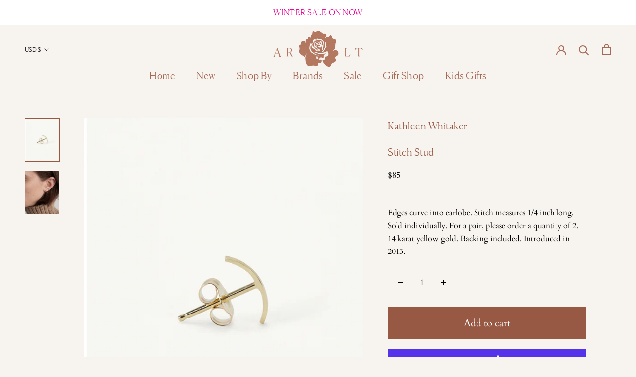

--- FILE ---
content_type: text/html; charset=utf-8
request_url: https://abigailrosestore.com/products/kathleen-whitaker-stitch-stud
body_size: 30268
content:
<!doctype html>

<html class="no-js" lang="en">
  <head>
    <meta charset="utf-8"> 
    <meta http-equiv="X-UA-Compatible" content="IE=edge,chrome=1">
    <meta name="viewport" content="width=device-width, initial-scale=1.0, height=device-height, minimum-scale=1.0, maximum-scale=1.0">
    <meta name="theme-color" content="">

    <title>
      Stitch Stud &ndash; Abigail Rose &amp; Lily Too
    </title><meta name="description" content="Edges curve into earlobe. Stitch measures 1/4 inch long.Sold individually. For a pair, please order a quantity of 2.14 karat yellow gold. Backing included. Introduced in 2013."><link rel="canonical" href="https://abigailrosestore.com/products/kathleen-whitaker-stitch-stud"><link rel="shortcut icon" href="//abigailrosestore.com/cdn/shop/files/rose-icon_2x_a94723bc-d247-4dfb-a683-85614377ae9b_96x.png?v=1639160125" type="image/png"><meta property="og:type" content="product">
  <meta property="og:title" content="Stitch Stud"><meta property="og:image" content="http://abigailrosestore.com/cdn/shop/products/image_584f2201-f770-4c7a-b3c2-74c92155341d.jpg?v=1596763053">
    <meta property="og:image:secure_url" content="https://abigailrosestore.com/cdn/shop/products/image_584f2201-f770-4c7a-b3c2-74c92155341d.jpg?v=1596763053">
    <meta property="og:image:width" content="651">
    <meta property="og:image:height" content="828"><meta property="product:price:amount" content="85.00">
  <meta property="product:price:currency" content="USD"><meta property="og:description" content="Edges curve into earlobe. Stitch measures 1/4 inch long.Sold individually. For a pair, please order a quantity of 2.14 karat yellow gold. Backing included. Introduced in 2013."><meta property="og:url" content="https://abigailrosestore.com/products/kathleen-whitaker-stitch-stud">
<meta property="og:site_name" content="Abigail Rose &amp; Lily Too"><meta name="twitter:card" content="summary"><meta name="twitter:title" content="Stitch Stud">
  <meta name="twitter:description" content="Edges curve into earlobe. Stitch measures 1/4 inch long.Sold individually. For a pair, please order a quantity of 2.14 karat yellow gold. Backing included. Introduced in 2013.">
  <meta name="twitter:image" content="https://abigailrosestore.com/cdn/shop/products/image_584f2201-f770-4c7a-b3c2-74c92155341d_600x600_crop_center.jpg?v=1596763053">
    <style>
  
    @font-face {
      font-family: 'Canela Web';
      src: url("//abigailrosestore.com/cdn/shop/t/15/assets/Canela-Light-Web.woff2?v=112613049062891777741750759346") format('woff2'),
      url("//abigailrosestore.com/cdn/shop/t/15/assets/Canela-Light-Web.woff?v=55496547113210889551750759346") format('woff');
      font-weight: 300;
      font-style: normal;
      font-stretch: normal;
    }
    
    
    
    
    
  
  @font-face {
  font-family: Cardo;
  font-weight: 400;
  font-style: normal;
  font-display: fallback;
  src: url("//abigailrosestore.com/cdn/fonts/cardo/cardo_n4.8d7bdd0369840597cbb62dc8a447619701d8d34a.woff2") format("woff2"),
       url("//abigailrosestore.com/cdn/fonts/cardo/cardo_n4.23b63d1eff80cb5da813c4cccb6427058253ce24.woff") format("woff");
}


  @font-face {
  font-family: Cardo;
  font-weight: 700;
  font-style: normal;
  font-display: fallback;
  src: url("//abigailrosestore.com/cdn/fonts/cardo/cardo_n7.d1764502b55968f897125797ed59f6abd5dc8593.woff2") format("woff2"),
       url("//abigailrosestore.com/cdn/fonts/cardo/cardo_n7.b5d64d4147ade913d679fed9918dc44cbe8121d2.woff") format("woff");
}

  @font-face {
  font-family: Cardo;
  font-weight: 400;
  font-style: italic;
  font-display: fallback;
  src: url("//abigailrosestore.com/cdn/fonts/cardo/cardo_i4.0e32d2e32a36e77888e9a063b238f6034ace33a8.woff2") format("woff2"),
       url("//abigailrosestore.com/cdn/fonts/cardo/cardo_i4.40eb4278c959c5ae2eecf636849faa186b42d298.woff") format("woff");
}

  

  :root {
    --heading-font-family : Canela Web, serif;
    --heading-font-weight : 300;
    --heading-font-style  : normal;
    --heading-letter-spacing  : 0.5px;

    --text-font-family : Cardo, serif;
    --text-font-weight : 400;
    --text-font-style  : normal;

    --base-text-font-size   : 17px;
    --default-text-font-size: 14px;--background          : #f7f3ee;
    --background-rgb      : 247, 243, 238;
    --light-background    : #985944;
    --light-background-rgb: 152, 89, 68;
    --heading-color       : #985944;
    --text-color          : #000000;
    --text-color-rgb      : 0, 0, 0;
    --text-color-light    : #000000;
    --text-color-light-rgb: 0, 0, 0;
    --link-color          : #282729;
    --link-color-rgb      : 40, 39, 41;
    --border-color        : #f7f3ee;
    --border-color-rgb    : 247, 243, 238;

    --button-background    : #985944;
    --button-background-rgb: 152, 89, 68;
    --button-text-color    : #ffffff;

    --header-background       : #f7f3ee;
    --header-heading-color    : #a56b57;
    --header-light-text-color : #282729;
    --header-border-color     : #ebdfd7;

    --footer-background    : #f7f3ee;
    --footer-text-color    : #282729;
    --footer-heading-color : #a56b57;
    --footer-border-color  : #d8d4d0;

    --navigation-background      : #fcfaf8;
    --navigation-background-rgb  : 252, 250, 248;
    --navigation-text-color      : #a56b57;
    --navigation-text-color-light: rgba(165, 107, 87, 0.5);
    --navigation-border-color    : rgba(165, 107, 87, 0.25);

    --newsletter-popup-background     : #ffffff;
    --newsletter-popup-text-color     : #282729;
    --newsletter-popup-text-color-rgb : 40, 39, 41;

    --secondary-elements-background       : #ffffff;
    --secondary-elements-background-rgb   : 255, 255, 255;
    --secondary-elements-text-color       : #282729;
    --secondary-elements-text-color-light : rgba(40, 39, 41, 0.5);
    --secondary-elements-border-color     : rgba(40, 39, 41, 0.25);

    --product-sale-price-color    : #985944;
    --product-sale-price-color-rgb: 152, 89, 68;

    /* Shopify related variables */
    --payment-terms-background-color: #f7f3ee;

    /* Products */

    --horizontal-spacing-four-products-per-row: 40px;
        --horizontal-spacing-two-products-per-row : 40px;

    --vertical-spacing-four-products-per-row: 60px;
        --vertical-spacing-two-products-per-row : 75px;

    /* Animation */
    --drawer-transition-timing: cubic-bezier(0.645, 0.045, 0.355, 1);
    --header-base-height: 80px; /* We set a default for browsers that do not support CSS variables */

    /* Cursors */
    --cursor-zoom-in-svg    : url(//abigailrosestore.com/cdn/shop/t/15/assets/cursor-zoom-in.svg?v=180055301839898683371752114506);
    --cursor-zoom-in-2x-svg : url(//abigailrosestore.com/cdn/shop/t/15/assets/cursor-zoom-in-2x.svg?v=176230203198499144101752114506);
  }
</style>

<script>
  // IE11 does not have support for CSS variables, so we have to polyfill them
  if (!(((window || {}).CSS || {}).supports && window.CSS.supports('(--a: 0)'))) {
    const script = document.createElement('script');
    script.type = 'text/javascript';
    script.src = 'https://cdn.jsdelivr.net/npm/css-vars-ponyfill@2';
    script.onload = function() {
      cssVars({});
    };

    document.getElementsByTagName('head')[0].appendChild(script);
  }
</script>

    <script>window.performance && window.performance.mark && window.performance.mark('shopify.content_for_header.start');</script><meta name="google-site-verification" content="gB5ZO-yl5tp0G4HM26JFWio9itp7-ofdSu85k-yBClU">
<meta id="shopify-digital-wallet" name="shopify-digital-wallet" content="/24229323/digital_wallets/dialog">
<meta name="shopify-checkout-api-token" content="798ae7f326eae85532ffb49af19ae3f5">
<meta id="in-context-paypal-metadata" data-shop-id="24229323" data-venmo-supported="false" data-environment="production" data-locale="en_US" data-paypal-v4="true" data-currency="USD">
<link rel="alternate" type="application/json+oembed" href="https://abigailrosestore.com/products/kathleen-whitaker-stitch-stud.oembed">
<script async="async" src="/checkouts/internal/preloads.js?locale=en-US"></script>
<link rel="preconnect" href="https://shop.app" crossorigin="anonymous">
<script async="async" src="https://shop.app/checkouts/internal/preloads.js?locale=en-US&shop_id=24229323" crossorigin="anonymous"></script>
<script id="apple-pay-shop-capabilities" type="application/json">{"shopId":24229323,"countryCode":"US","currencyCode":"USD","merchantCapabilities":["supports3DS"],"merchantId":"gid:\/\/shopify\/Shop\/24229323","merchantName":"Abigail Rose \u0026 Lily Too","requiredBillingContactFields":["postalAddress","email"],"requiredShippingContactFields":["postalAddress","email"],"shippingType":"shipping","supportedNetworks":["visa","masterCard","amex","discover","elo","jcb"],"total":{"type":"pending","label":"Abigail Rose \u0026 Lily Too","amount":"1.00"},"shopifyPaymentsEnabled":true,"supportsSubscriptions":true}</script>
<script id="shopify-features" type="application/json">{"accessToken":"798ae7f326eae85532ffb49af19ae3f5","betas":["rich-media-storefront-analytics"],"domain":"abigailrosestore.com","predictiveSearch":true,"shopId":24229323,"locale":"en"}</script>
<script>var Shopify = Shopify || {};
Shopify.shop = "abigail-rose-lily-too.myshopify.com";
Shopify.locale = "en";
Shopify.currency = {"active":"USD","rate":"1.0"};
Shopify.country = "US";
Shopify.theme = {"name":"Live page- Abigail Rose- prestige ","id":137004679257,"schema_name":"Prestige","schema_version":"4.14.5","theme_store_id":null,"role":"main"};
Shopify.theme.handle = "null";
Shopify.theme.style = {"id":null,"handle":null};
Shopify.cdnHost = "abigailrosestore.com/cdn";
Shopify.routes = Shopify.routes || {};
Shopify.routes.root = "/";</script>
<script type="module">!function(o){(o.Shopify=o.Shopify||{}).modules=!0}(window);</script>
<script>!function(o){function n(){var o=[];function n(){o.push(Array.prototype.slice.apply(arguments))}return n.q=o,n}var t=o.Shopify=o.Shopify||{};t.loadFeatures=n(),t.autoloadFeatures=n()}(window);</script>
<script>
  window.ShopifyPay = window.ShopifyPay || {};
  window.ShopifyPay.apiHost = "shop.app\/pay";
  window.ShopifyPay.redirectState = null;
</script>
<script id="shop-js-analytics" type="application/json">{"pageType":"product"}</script>
<script defer="defer" async type="module" src="//abigailrosestore.com/cdn/shopifycloud/shop-js/modules/v2/client.init-shop-cart-sync_BT-GjEfc.en.esm.js"></script>
<script defer="defer" async type="module" src="//abigailrosestore.com/cdn/shopifycloud/shop-js/modules/v2/chunk.common_D58fp_Oc.esm.js"></script>
<script defer="defer" async type="module" src="//abigailrosestore.com/cdn/shopifycloud/shop-js/modules/v2/chunk.modal_xMitdFEc.esm.js"></script>
<script type="module">
  await import("//abigailrosestore.com/cdn/shopifycloud/shop-js/modules/v2/client.init-shop-cart-sync_BT-GjEfc.en.esm.js");
await import("//abigailrosestore.com/cdn/shopifycloud/shop-js/modules/v2/chunk.common_D58fp_Oc.esm.js");
await import("//abigailrosestore.com/cdn/shopifycloud/shop-js/modules/v2/chunk.modal_xMitdFEc.esm.js");

  window.Shopify.SignInWithShop?.initShopCartSync?.({"fedCMEnabled":true,"windoidEnabled":true});

</script>
<script defer="defer" async type="module" src="//abigailrosestore.com/cdn/shopifycloud/shop-js/modules/v2/client.payment-terms_Ci9AEqFq.en.esm.js"></script>
<script defer="defer" async type="module" src="//abigailrosestore.com/cdn/shopifycloud/shop-js/modules/v2/chunk.common_D58fp_Oc.esm.js"></script>
<script defer="defer" async type="module" src="//abigailrosestore.com/cdn/shopifycloud/shop-js/modules/v2/chunk.modal_xMitdFEc.esm.js"></script>
<script type="module">
  await import("//abigailrosestore.com/cdn/shopifycloud/shop-js/modules/v2/client.payment-terms_Ci9AEqFq.en.esm.js");
await import("//abigailrosestore.com/cdn/shopifycloud/shop-js/modules/v2/chunk.common_D58fp_Oc.esm.js");
await import("//abigailrosestore.com/cdn/shopifycloud/shop-js/modules/v2/chunk.modal_xMitdFEc.esm.js");

  
</script>
<script>
  window.Shopify = window.Shopify || {};
  if (!window.Shopify.featureAssets) window.Shopify.featureAssets = {};
  window.Shopify.featureAssets['shop-js'] = {"shop-cart-sync":["modules/v2/client.shop-cart-sync_DZOKe7Ll.en.esm.js","modules/v2/chunk.common_D58fp_Oc.esm.js","modules/v2/chunk.modal_xMitdFEc.esm.js"],"init-fed-cm":["modules/v2/client.init-fed-cm_B6oLuCjv.en.esm.js","modules/v2/chunk.common_D58fp_Oc.esm.js","modules/v2/chunk.modal_xMitdFEc.esm.js"],"shop-cash-offers":["modules/v2/client.shop-cash-offers_D2sdYoxE.en.esm.js","modules/v2/chunk.common_D58fp_Oc.esm.js","modules/v2/chunk.modal_xMitdFEc.esm.js"],"shop-login-button":["modules/v2/client.shop-login-button_QeVjl5Y3.en.esm.js","modules/v2/chunk.common_D58fp_Oc.esm.js","modules/v2/chunk.modal_xMitdFEc.esm.js"],"pay-button":["modules/v2/client.pay-button_DXTOsIq6.en.esm.js","modules/v2/chunk.common_D58fp_Oc.esm.js","modules/v2/chunk.modal_xMitdFEc.esm.js"],"shop-button":["modules/v2/client.shop-button_DQZHx9pm.en.esm.js","modules/v2/chunk.common_D58fp_Oc.esm.js","modules/v2/chunk.modal_xMitdFEc.esm.js"],"avatar":["modules/v2/client.avatar_BTnouDA3.en.esm.js"],"init-windoid":["modules/v2/client.init-windoid_CR1B-cfM.en.esm.js","modules/v2/chunk.common_D58fp_Oc.esm.js","modules/v2/chunk.modal_xMitdFEc.esm.js"],"init-shop-for-new-customer-accounts":["modules/v2/client.init-shop-for-new-customer-accounts_C_vY_xzh.en.esm.js","modules/v2/client.shop-login-button_QeVjl5Y3.en.esm.js","modules/v2/chunk.common_D58fp_Oc.esm.js","modules/v2/chunk.modal_xMitdFEc.esm.js"],"init-shop-email-lookup-coordinator":["modules/v2/client.init-shop-email-lookup-coordinator_BI7n9ZSv.en.esm.js","modules/v2/chunk.common_D58fp_Oc.esm.js","modules/v2/chunk.modal_xMitdFEc.esm.js"],"init-shop-cart-sync":["modules/v2/client.init-shop-cart-sync_BT-GjEfc.en.esm.js","modules/v2/chunk.common_D58fp_Oc.esm.js","modules/v2/chunk.modal_xMitdFEc.esm.js"],"shop-toast-manager":["modules/v2/client.shop-toast-manager_DiYdP3xc.en.esm.js","modules/v2/chunk.common_D58fp_Oc.esm.js","modules/v2/chunk.modal_xMitdFEc.esm.js"],"init-customer-accounts":["modules/v2/client.init-customer-accounts_D9ZNqS-Q.en.esm.js","modules/v2/client.shop-login-button_QeVjl5Y3.en.esm.js","modules/v2/chunk.common_D58fp_Oc.esm.js","modules/v2/chunk.modal_xMitdFEc.esm.js"],"init-customer-accounts-sign-up":["modules/v2/client.init-customer-accounts-sign-up_iGw4briv.en.esm.js","modules/v2/client.shop-login-button_QeVjl5Y3.en.esm.js","modules/v2/chunk.common_D58fp_Oc.esm.js","modules/v2/chunk.modal_xMitdFEc.esm.js"],"shop-follow-button":["modules/v2/client.shop-follow-button_CqMgW2wH.en.esm.js","modules/v2/chunk.common_D58fp_Oc.esm.js","modules/v2/chunk.modal_xMitdFEc.esm.js"],"checkout-modal":["modules/v2/client.checkout-modal_xHeaAweL.en.esm.js","modules/v2/chunk.common_D58fp_Oc.esm.js","modules/v2/chunk.modal_xMitdFEc.esm.js"],"shop-login":["modules/v2/client.shop-login_D91U-Q7h.en.esm.js","modules/v2/chunk.common_D58fp_Oc.esm.js","modules/v2/chunk.modal_xMitdFEc.esm.js"],"lead-capture":["modules/v2/client.lead-capture_BJmE1dJe.en.esm.js","modules/v2/chunk.common_D58fp_Oc.esm.js","modules/v2/chunk.modal_xMitdFEc.esm.js"],"payment-terms":["modules/v2/client.payment-terms_Ci9AEqFq.en.esm.js","modules/v2/chunk.common_D58fp_Oc.esm.js","modules/v2/chunk.modal_xMitdFEc.esm.js"]};
</script>
<script>(function() {
  var isLoaded = false;
  function asyncLoad() {
    if (isLoaded) return;
    isLoaded = true;
    var urls = ["https:\/\/chimpstatic.com\/mcjs-connected\/js\/users\/4717b91043892b8fbde5aa2fd\/c80f7ffb736fd89c05a62e298.js?shop=abigail-rose-lily-too.myshopify.com","https:\/\/cdn.nfcube.com\/instafeed-1e876af84a42caa5072c93fef684cf51.js?shop=abigail-rose-lily-too.myshopify.com"];
    for (var i = 0; i < urls.length; i++) {
      var s = document.createElement('script');
      s.type = 'text/javascript';
      s.async = true;
      s.src = urls[i];
      var x = document.getElementsByTagName('script')[0];
      x.parentNode.insertBefore(s, x);
    }
  };
  if(window.attachEvent) {
    window.attachEvent('onload', asyncLoad);
  } else {
    window.addEventListener('load', asyncLoad, false);
  }
})();</script>
<script id="__st">var __st={"a":24229323,"offset":-18000,"reqid":"854e4b8f-2b2d-4675-8d47-5932d2085ec3-1769246164","pageurl":"abigailrosestore.com\/products\/kathleen-whitaker-stitch-stud","u":"867d42381409","p":"product","rtyp":"product","rid":4696749703257};</script>
<script>window.ShopifyPaypalV4VisibilityTracking = true;</script>
<script id="captcha-bootstrap">!function(){'use strict';const t='contact',e='account',n='new_comment',o=[[t,t],['blogs',n],['comments',n],[t,'customer']],c=[[e,'customer_login'],[e,'guest_login'],[e,'recover_customer_password'],[e,'create_customer']],r=t=>t.map((([t,e])=>`form[action*='/${t}']:not([data-nocaptcha='true']) input[name='form_type'][value='${e}']`)).join(','),a=t=>()=>t?[...document.querySelectorAll(t)].map((t=>t.form)):[];function s(){const t=[...o],e=r(t);return a(e)}const i='password',u='form_key',d=['recaptcha-v3-token','g-recaptcha-response','h-captcha-response',i],f=()=>{try{return window.sessionStorage}catch{return}},m='__shopify_v',_=t=>t.elements[u];function p(t,e,n=!1){try{const o=window.sessionStorage,c=JSON.parse(o.getItem(e)),{data:r}=function(t){const{data:e,action:n}=t;return t[m]||n?{data:e,action:n}:{data:t,action:n}}(c);for(const[e,n]of Object.entries(r))t.elements[e]&&(t.elements[e].value=n);n&&o.removeItem(e)}catch(o){console.error('form repopulation failed',{error:o})}}const l='form_type',E='cptcha';function T(t){t.dataset[E]=!0}const w=window,h=w.document,L='Shopify',v='ce_forms',y='captcha';let A=!1;((t,e)=>{const n=(g='f06e6c50-85a8-45c8-87d0-21a2b65856fe',I='https://cdn.shopify.com/shopifycloud/storefront-forms-hcaptcha/ce_storefront_forms_captcha_hcaptcha.v1.5.2.iife.js',D={infoText:'Protected by hCaptcha',privacyText:'Privacy',termsText:'Terms'},(t,e,n)=>{const o=w[L][v],c=o.bindForm;if(c)return c(t,g,e,D).then(n);var r;o.q.push([[t,g,e,D],n]),r=I,A||(h.body.append(Object.assign(h.createElement('script'),{id:'captcha-provider',async:!0,src:r})),A=!0)});var g,I,D;w[L]=w[L]||{},w[L][v]=w[L][v]||{},w[L][v].q=[],w[L][y]=w[L][y]||{},w[L][y].protect=function(t,e){n(t,void 0,e),T(t)},Object.freeze(w[L][y]),function(t,e,n,w,h,L){const[v,y,A,g]=function(t,e,n){const i=e?o:[],u=t?c:[],d=[...i,...u],f=r(d),m=r(i),_=r(d.filter((([t,e])=>n.includes(e))));return[a(f),a(m),a(_),s()]}(w,h,L),I=t=>{const e=t.target;return e instanceof HTMLFormElement?e:e&&e.form},D=t=>v().includes(t);t.addEventListener('submit',(t=>{const e=I(t);if(!e)return;const n=D(e)&&!e.dataset.hcaptchaBound&&!e.dataset.recaptchaBound,o=_(e),c=g().includes(e)&&(!o||!o.value);(n||c)&&t.preventDefault(),c&&!n&&(function(t){try{if(!f())return;!function(t){const e=f();if(!e)return;const n=_(t);if(!n)return;const o=n.value;o&&e.removeItem(o)}(t);const e=Array.from(Array(32),(()=>Math.random().toString(36)[2])).join('');!function(t,e){_(t)||t.append(Object.assign(document.createElement('input'),{type:'hidden',name:u})),t.elements[u].value=e}(t,e),function(t,e){const n=f();if(!n)return;const o=[...t.querySelectorAll(`input[type='${i}']`)].map((({name:t})=>t)),c=[...d,...o],r={};for(const[a,s]of new FormData(t).entries())c.includes(a)||(r[a]=s);n.setItem(e,JSON.stringify({[m]:1,action:t.action,data:r}))}(t,e)}catch(e){console.error('failed to persist form',e)}}(e),e.submit())}));const S=(t,e)=>{t&&!t.dataset[E]&&(n(t,e.some((e=>e===t))),T(t))};for(const o of['focusin','change'])t.addEventListener(o,(t=>{const e=I(t);D(e)&&S(e,y())}));const B=e.get('form_key'),M=e.get(l),P=B&&M;t.addEventListener('DOMContentLoaded',(()=>{const t=y();if(P)for(const e of t)e.elements[l].value===M&&p(e,B);[...new Set([...A(),...v().filter((t=>'true'===t.dataset.shopifyCaptcha))])].forEach((e=>S(e,t)))}))}(h,new URLSearchParams(w.location.search),n,t,e,['guest_login'])})(!0,!0)}();</script>
<script integrity="sha256-4kQ18oKyAcykRKYeNunJcIwy7WH5gtpwJnB7kiuLZ1E=" data-source-attribution="shopify.loadfeatures" defer="defer" src="//abigailrosestore.com/cdn/shopifycloud/storefront/assets/storefront/load_feature-a0a9edcb.js" crossorigin="anonymous"></script>
<script crossorigin="anonymous" defer="defer" src="//abigailrosestore.com/cdn/shopifycloud/storefront/assets/shopify_pay/storefront-65b4c6d7.js?v=20250812"></script>
<script data-source-attribution="shopify.dynamic_checkout.dynamic.init">var Shopify=Shopify||{};Shopify.PaymentButton=Shopify.PaymentButton||{isStorefrontPortableWallets:!0,init:function(){window.Shopify.PaymentButton.init=function(){};var t=document.createElement("script");t.src="https://abigailrosestore.com/cdn/shopifycloud/portable-wallets/latest/portable-wallets.en.js",t.type="module",document.head.appendChild(t)}};
</script>
<script data-source-attribution="shopify.dynamic_checkout.buyer_consent">
  function portableWalletsHideBuyerConsent(e){var t=document.getElementById("shopify-buyer-consent"),n=document.getElementById("shopify-subscription-policy-button");t&&n&&(t.classList.add("hidden"),t.setAttribute("aria-hidden","true"),n.removeEventListener("click",e))}function portableWalletsShowBuyerConsent(e){var t=document.getElementById("shopify-buyer-consent"),n=document.getElementById("shopify-subscription-policy-button");t&&n&&(t.classList.remove("hidden"),t.removeAttribute("aria-hidden"),n.addEventListener("click",e))}window.Shopify?.PaymentButton&&(window.Shopify.PaymentButton.hideBuyerConsent=portableWalletsHideBuyerConsent,window.Shopify.PaymentButton.showBuyerConsent=portableWalletsShowBuyerConsent);
</script>
<script>
  function portableWalletsCleanup(e){e&&e.src&&console.error("Failed to load portable wallets script "+e.src);var t=document.querySelectorAll("shopify-accelerated-checkout .shopify-payment-button__skeleton, shopify-accelerated-checkout-cart .wallet-cart-button__skeleton"),e=document.getElementById("shopify-buyer-consent");for(let e=0;e<t.length;e++)t[e].remove();e&&e.remove()}function portableWalletsNotLoadedAsModule(e){e instanceof ErrorEvent&&"string"==typeof e.message&&e.message.includes("import.meta")&&"string"==typeof e.filename&&e.filename.includes("portable-wallets")&&(window.removeEventListener("error",portableWalletsNotLoadedAsModule),window.Shopify.PaymentButton.failedToLoad=e,"loading"===document.readyState?document.addEventListener("DOMContentLoaded",window.Shopify.PaymentButton.init):window.Shopify.PaymentButton.init())}window.addEventListener("error",portableWalletsNotLoadedAsModule);
</script>

<script type="module" src="https://abigailrosestore.com/cdn/shopifycloud/portable-wallets/latest/portable-wallets.en.js" onError="portableWalletsCleanup(this)" crossorigin="anonymous"></script>
<script nomodule>
  document.addEventListener("DOMContentLoaded", portableWalletsCleanup);
</script>

<link id="shopify-accelerated-checkout-styles" rel="stylesheet" media="screen" href="https://abigailrosestore.com/cdn/shopifycloud/portable-wallets/latest/accelerated-checkout-backwards-compat.css" crossorigin="anonymous">
<style id="shopify-accelerated-checkout-cart">
        #shopify-buyer-consent {
  margin-top: 1em;
  display: inline-block;
  width: 100%;
}

#shopify-buyer-consent.hidden {
  display: none;
}

#shopify-subscription-policy-button {
  background: none;
  border: none;
  padding: 0;
  text-decoration: underline;
  font-size: inherit;
  cursor: pointer;
}

#shopify-subscription-policy-button::before {
  box-shadow: none;
}

      </style>

<script>window.performance && window.performance.mark && window.performance.mark('shopify.content_for_header.end');</script><script id="shop-promise-product" type="application/json">
  {
    "productId": "4696749703257",
    "variantId": "32095358419033"
  }
</script>
<script id="shop-promise-features" type="application/json">
  {
    "supportedPromiseBrands": ["shop_promise"],
    "f_b9ba94d16a7d18ccd91d68be01e37df6": false,
    "f_85e460659f2e1fdd04f763b1587427a4": false
  }
</script>
<script fetchpriority="high" defer="defer" src="https://abigailrosestore.com/cdn/shopifycloud/shop-promise-pdp/prod/shop_promise_pdp.js?v=1" data-source-attribution="shopify.shop-promise-pdp" crossorigin="anonymous"></script>


    <link rel="stylesheet" href="//abigailrosestore.com/cdn/shop/t/15/assets/theme.css?v=115298237825953868541750759346">
    <link rel="stylesheet" href="//abigailrosestore.com/cdn/shop/t/15/assets/custom.css?v=39077409413225620701750759359">

    <script>// This allows to expose several variables to the global scope, to be used in scripts
      window.theme = {
        pageType: "product",
        moneyFormat: "${{amount}}",
        moneyWithCurrencyFormat: "${{amount}} USD",
        productImageSize: "tall",
        searchMode: "product",
        showPageTransition: false,
        showElementStaggering: false,
        showImageZooming: false
      };

      window.routes = {
        rootUrl: "\/",
        rootUrlWithoutSlash: '',
        cartUrl: "\/cart",
        cartAddUrl: "\/cart\/add",
        cartChangeUrl: "\/cart\/change",
        searchUrl: "\/search",
        productRecommendationsUrl: "\/recommendations\/products"
      };

      window.languages = {
        cartAddNote: "Would you like complimentary gift wrapping? Please enter your gift message here.",
        cartEditNote: "Edit note",
        productImageLoadingError: "This image could not be loaded. Please try to reload the page.",
        productFormAddToCart: "Add to cart",
        productFormUnavailable: "Unavailable",
        productFormSoldOut: "Sold Out",
        shippingEstimatorOneResult: "1 option available:",
        shippingEstimatorMoreResults: "{{count}} options available:",
        shippingEstimatorNoResults: "No shipping could be found"
      };

      window.lazySizesConfig = {
        loadHidden: false,
        hFac: 0.5,
        expFactor: 2,
        ricTimeout: 150,
        lazyClass: 'Image--lazyLoad',
        loadingClass: 'Image--lazyLoading',
        loadedClass: 'Image--lazyLoaded'
      };

      document.documentElement.className = document.documentElement.className.replace('no-js', 'js');
      document.documentElement.style.setProperty('--window-height', window.innerHeight + 'px');

      // We do a quick detection of some features (we could use Modernizr but for so little...)
      (function() {
        document.documentElement.className += ((window.CSS && window.CSS.supports('(position: sticky) or (position: -webkit-sticky)')) ? ' supports-sticky' : ' no-supports-sticky');
        document.documentElement.className += (window.matchMedia('(-moz-touch-enabled: 1), (hover: none)')).matches ? ' no-supports-hover' : ' supports-hover';
      }());
    </script>

    <script src="//abigailrosestore.com/cdn/shop/t/15/assets/lazysizes.min.js?v=174358363404432586981750759346" async></script><script src="https://polyfill-fastly.net/v3/polyfill.min.js?unknown=polyfill&features=fetch,Element.prototype.closest,Element.prototype.remove,Element.prototype.classList,Array.prototype.includes,Array.prototype.fill,Object.assign,CustomEvent,IntersectionObserver,IntersectionObserverEntry,URL" defer></script>
    <script src="//abigailrosestore.com/cdn/shop/t/15/assets/libs.min.js?v=26178543184394469741750759346" defer></script>
    <script src="//abigailrosestore.com/cdn/shop/t/15/assets/theme.min.js?v=67427764916843642421750759346" defer></script>
    <script src="//abigailrosestore.com/cdn/shop/t/15/assets/custom.js?v=71141340503401862551750759346" defer></script>

    <script>
      (function () {
        window.onpageshow = function() {
          if (window.theme.showPageTransition) {
            var pageTransition = document.querySelector('.PageTransition');

            if (pageTransition) {
              pageTransition.style.visibility = 'visible';
              pageTransition.style.opacity = '0';
            }
          }

          // When the page is loaded from the cache, we have to reload the cart content
          document.documentElement.dispatchEvent(new CustomEvent('cart:refresh', {
            bubbles: true
          }));
        };
      })();
    </script>

    
  <script type="application/ld+json">
  {
    "@context": "http://schema.org",
    "@type": "Product",
    "offers": [{
          "@type": "Offer",
          "name": "Default Title",
          "availability":"https://schema.org/InStock",
          "price": 85.0,
          "priceCurrency": "USD",
          "priceValidUntil": "2026-02-03","url": "/products/kathleen-whitaker-stitch-stud?variant=32095358419033"
        }
],
    "brand": {
      "name": "Kathleen Whitaker"
    },
    "name": "Stitch Stud",
    "description": "Edges curve into earlobe. Stitch measures 1\/4 inch long.Sold individually. For a pair, please order a quantity of 2.14 karat yellow gold. Backing included. Introduced in 2013.",
    "category": "Jewelry",
    "url": "/products/kathleen-whitaker-stitch-stud",
    "sku": "",
    "image": {
      "@type": "ImageObject",
      "url": "https://abigailrosestore.com/cdn/shop/products/image_584f2201-f770-4c7a-b3c2-74c92155341d_1024x.jpg?v=1596763053",
      "image": "https://abigailrosestore.com/cdn/shop/products/image_584f2201-f770-4c7a-b3c2-74c92155341d_1024x.jpg?v=1596763053",
      "name": "Stitch Stud",
      "width": "1024",
      "height": "1024"
    }
  }
  </script>



  <script type="application/ld+json">
  {
    "@context": "http://schema.org",
    "@type": "BreadcrumbList",
  "itemListElement": [{
      "@type": "ListItem",
      "position": 1,
      "name": "Translation missing: en.general.breadcrumb.home",
      "item": "https://abigailrosestore.com"
    },{
          "@type": "ListItem",
          "position": 2,
          "name": "Stitch Stud",
          "item": "https://abigailrosestore.com/products/kathleen-whitaker-stitch-stud"
        }]
  }
  </script>

  <link href="https://monorail-edge.shopifysvc.com" rel="dns-prefetch">
<script>(function(){if ("sendBeacon" in navigator && "performance" in window) {try {var session_token_from_headers = performance.getEntriesByType('navigation')[0].serverTiming.find(x => x.name == '_s').description;} catch {var session_token_from_headers = undefined;}var session_cookie_matches = document.cookie.match(/_shopify_s=([^;]*)/);var session_token_from_cookie = session_cookie_matches && session_cookie_matches.length === 2 ? session_cookie_matches[1] : "";var session_token = session_token_from_headers || session_token_from_cookie || "";function handle_abandonment_event(e) {var entries = performance.getEntries().filter(function(entry) {return /monorail-edge.shopifysvc.com/.test(entry.name);});if (!window.abandonment_tracked && entries.length === 0) {window.abandonment_tracked = true;var currentMs = Date.now();var navigation_start = performance.timing.navigationStart;var payload = {shop_id: 24229323,url: window.location.href,navigation_start,duration: currentMs - navigation_start,session_token,page_type: "product"};window.navigator.sendBeacon("https://monorail-edge.shopifysvc.com/v1/produce", JSON.stringify({schema_id: "online_store_buyer_site_abandonment/1.1",payload: payload,metadata: {event_created_at_ms: currentMs,event_sent_at_ms: currentMs}}));}}window.addEventListener('pagehide', handle_abandonment_event);}}());</script>
<script id="web-pixels-manager-setup">(function e(e,d,r,n,o){if(void 0===o&&(o={}),!Boolean(null===(a=null===(i=window.Shopify)||void 0===i?void 0:i.analytics)||void 0===a?void 0:a.replayQueue)){var i,a;window.Shopify=window.Shopify||{};var t=window.Shopify;t.analytics=t.analytics||{};var s=t.analytics;s.replayQueue=[],s.publish=function(e,d,r){return s.replayQueue.push([e,d,r]),!0};try{self.performance.mark("wpm:start")}catch(e){}var l=function(){var e={modern:/Edge?\/(1{2}[4-9]|1[2-9]\d|[2-9]\d{2}|\d{4,})\.\d+(\.\d+|)|Firefox\/(1{2}[4-9]|1[2-9]\d|[2-9]\d{2}|\d{4,})\.\d+(\.\d+|)|Chrom(ium|e)\/(9{2}|\d{3,})\.\d+(\.\d+|)|(Maci|X1{2}).+ Version\/(15\.\d+|(1[6-9]|[2-9]\d|\d{3,})\.\d+)([,.]\d+|)( \(\w+\)|)( Mobile\/\w+|) Safari\/|Chrome.+OPR\/(9{2}|\d{3,})\.\d+\.\d+|(CPU[ +]OS|iPhone[ +]OS|CPU[ +]iPhone|CPU IPhone OS|CPU iPad OS)[ +]+(15[._]\d+|(1[6-9]|[2-9]\d|\d{3,})[._]\d+)([._]\d+|)|Android:?[ /-](13[3-9]|1[4-9]\d|[2-9]\d{2}|\d{4,})(\.\d+|)(\.\d+|)|Android.+Firefox\/(13[5-9]|1[4-9]\d|[2-9]\d{2}|\d{4,})\.\d+(\.\d+|)|Android.+Chrom(ium|e)\/(13[3-9]|1[4-9]\d|[2-9]\d{2}|\d{4,})\.\d+(\.\d+|)|SamsungBrowser\/([2-9]\d|\d{3,})\.\d+/,legacy:/Edge?\/(1[6-9]|[2-9]\d|\d{3,})\.\d+(\.\d+|)|Firefox\/(5[4-9]|[6-9]\d|\d{3,})\.\d+(\.\d+|)|Chrom(ium|e)\/(5[1-9]|[6-9]\d|\d{3,})\.\d+(\.\d+|)([\d.]+$|.*Safari\/(?![\d.]+ Edge\/[\d.]+$))|(Maci|X1{2}).+ Version\/(10\.\d+|(1[1-9]|[2-9]\d|\d{3,})\.\d+)([,.]\d+|)( \(\w+\)|)( Mobile\/\w+|) Safari\/|Chrome.+OPR\/(3[89]|[4-9]\d|\d{3,})\.\d+\.\d+|(CPU[ +]OS|iPhone[ +]OS|CPU[ +]iPhone|CPU IPhone OS|CPU iPad OS)[ +]+(10[._]\d+|(1[1-9]|[2-9]\d|\d{3,})[._]\d+)([._]\d+|)|Android:?[ /-](13[3-9]|1[4-9]\d|[2-9]\d{2}|\d{4,})(\.\d+|)(\.\d+|)|Mobile Safari.+OPR\/([89]\d|\d{3,})\.\d+\.\d+|Android.+Firefox\/(13[5-9]|1[4-9]\d|[2-9]\d{2}|\d{4,})\.\d+(\.\d+|)|Android.+Chrom(ium|e)\/(13[3-9]|1[4-9]\d|[2-9]\d{2}|\d{4,})\.\d+(\.\d+|)|Android.+(UC? ?Browser|UCWEB|U3)[ /]?(15\.([5-9]|\d{2,})|(1[6-9]|[2-9]\d|\d{3,})\.\d+)\.\d+|SamsungBrowser\/(5\.\d+|([6-9]|\d{2,})\.\d+)|Android.+MQ{2}Browser\/(14(\.(9|\d{2,})|)|(1[5-9]|[2-9]\d|\d{3,})(\.\d+|))(\.\d+|)|K[Aa][Ii]OS\/(3\.\d+|([4-9]|\d{2,})\.\d+)(\.\d+|)/},d=e.modern,r=e.legacy,n=navigator.userAgent;return n.match(d)?"modern":n.match(r)?"legacy":"unknown"}(),u="modern"===l?"modern":"legacy",c=(null!=n?n:{modern:"",legacy:""})[u],f=function(e){return[e.baseUrl,"/wpm","/b",e.hashVersion,"modern"===e.buildTarget?"m":"l",".js"].join("")}({baseUrl:d,hashVersion:r,buildTarget:u}),m=function(e){var d=e.version,r=e.bundleTarget,n=e.surface,o=e.pageUrl,i=e.monorailEndpoint;return{emit:function(e){var a=e.status,t=e.errorMsg,s=(new Date).getTime(),l=JSON.stringify({metadata:{event_sent_at_ms:s},events:[{schema_id:"web_pixels_manager_load/3.1",payload:{version:d,bundle_target:r,page_url:o,status:a,surface:n,error_msg:t},metadata:{event_created_at_ms:s}}]});if(!i)return console&&console.warn&&console.warn("[Web Pixels Manager] No Monorail endpoint provided, skipping logging."),!1;try{return self.navigator.sendBeacon.bind(self.navigator)(i,l)}catch(e){}var u=new XMLHttpRequest;try{return u.open("POST",i,!0),u.setRequestHeader("Content-Type","text/plain"),u.send(l),!0}catch(e){return console&&console.warn&&console.warn("[Web Pixels Manager] Got an unhandled error while logging to Monorail."),!1}}}}({version:r,bundleTarget:l,surface:e.surface,pageUrl:self.location.href,monorailEndpoint:e.monorailEndpoint});try{o.browserTarget=l,function(e){var d=e.src,r=e.async,n=void 0===r||r,o=e.onload,i=e.onerror,a=e.sri,t=e.scriptDataAttributes,s=void 0===t?{}:t,l=document.createElement("script"),u=document.querySelector("head"),c=document.querySelector("body");if(l.async=n,l.src=d,a&&(l.integrity=a,l.crossOrigin="anonymous"),s)for(var f in s)if(Object.prototype.hasOwnProperty.call(s,f))try{l.dataset[f]=s[f]}catch(e){}if(o&&l.addEventListener("load",o),i&&l.addEventListener("error",i),u)u.appendChild(l);else{if(!c)throw new Error("Did not find a head or body element to append the script");c.appendChild(l)}}({src:f,async:!0,onload:function(){if(!function(){var e,d;return Boolean(null===(d=null===(e=window.Shopify)||void 0===e?void 0:e.analytics)||void 0===d?void 0:d.initialized)}()){var d=window.webPixelsManager.init(e)||void 0;if(d){var r=window.Shopify.analytics;r.replayQueue.forEach((function(e){var r=e[0],n=e[1],o=e[2];d.publishCustomEvent(r,n,o)})),r.replayQueue=[],r.publish=d.publishCustomEvent,r.visitor=d.visitor,r.initialized=!0}}},onerror:function(){return m.emit({status:"failed",errorMsg:"".concat(f," has failed to load")})},sri:function(e){var d=/^sha384-[A-Za-z0-9+/=]+$/;return"string"==typeof e&&d.test(e)}(c)?c:"",scriptDataAttributes:o}),m.emit({status:"loading"})}catch(e){m.emit({status:"failed",errorMsg:(null==e?void 0:e.message)||"Unknown error"})}}})({shopId: 24229323,storefrontBaseUrl: "https://abigailrosestore.com",extensionsBaseUrl: "https://extensions.shopifycdn.com/cdn/shopifycloud/web-pixels-manager",monorailEndpoint: "https://monorail-edge.shopifysvc.com/unstable/produce_batch",surface: "storefront-renderer",enabledBetaFlags: ["2dca8a86"],webPixelsConfigList: [{"id":"424476761","configuration":"{\"config\":\"{\\\"pixel_id\\\":\\\"AW-743070090\\\",\\\"target_country\\\":\\\"US\\\",\\\"gtag_events\\\":[{\\\"type\\\":\\\"search\\\",\\\"action_label\\\":\\\"AW-743070090\\\/MUxaCLKa0Z0BEIqzqeIC\\\"},{\\\"type\\\":\\\"begin_checkout\\\",\\\"action_label\\\":\\\"AW-743070090\\\/tb45CK-a0Z0BEIqzqeIC\\\"},{\\\"type\\\":\\\"view_item\\\",\\\"action_label\\\":[\\\"AW-743070090\\\/DuQ5CLOV0Z0BEIqzqeIC\\\",\\\"MC-GK3YV6PFJ7\\\"]},{\\\"type\\\":\\\"purchase\\\",\\\"action_label\\\":[\\\"AW-743070090\\\/rMsuCLCV0Z0BEIqzqeIC\\\",\\\"MC-GK3YV6PFJ7\\\"]},{\\\"type\\\":\\\"page_view\\\",\\\"action_label\\\":[\\\"AW-743070090\\\/1vo0CK2V0Z0BEIqzqeIC\\\",\\\"MC-GK3YV6PFJ7\\\"]},{\\\"type\\\":\\\"add_payment_info\\\",\\\"action_label\\\":\\\"AW-743070090\\\/P6G8CLWa0Z0BEIqzqeIC\\\"},{\\\"type\\\":\\\"add_to_cart\\\",\\\"action_label\\\":\\\"AW-743070090\\\/cMo2CLaV0Z0BEIqzqeIC\\\"}],\\\"enable_monitoring_mode\\\":false}\"}","eventPayloadVersion":"v1","runtimeContext":"OPEN","scriptVersion":"b2a88bafab3e21179ed38636efcd8a93","type":"APP","apiClientId":1780363,"privacyPurposes":[],"dataSharingAdjustments":{"protectedCustomerApprovalScopes":["read_customer_address","read_customer_email","read_customer_name","read_customer_personal_data","read_customer_phone"]}},{"id":"204013657","configuration":"{\"pixel_id\":\"489857611602546\",\"pixel_type\":\"facebook_pixel\",\"metaapp_system_user_token\":\"-\"}","eventPayloadVersion":"v1","runtimeContext":"OPEN","scriptVersion":"ca16bc87fe92b6042fbaa3acc2fbdaa6","type":"APP","apiClientId":2329312,"privacyPurposes":["ANALYTICS","MARKETING","SALE_OF_DATA"],"dataSharingAdjustments":{"protectedCustomerApprovalScopes":["read_customer_address","read_customer_email","read_customer_name","read_customer_personal_data","read_customer_phone"]}},{"id":"81559641","eventPayloadVersion":"v1","runtimeContext":"LAX","scriptVersion":"1","type":"CUSTOM","privacyPurposes":["ANALYTICS"],"name":"Google Analytics tag (migrated)"},{"id":"shopify-app-pixel","configuration":"{}","eventPayloadVersion":"v1","runtimeContext":"STRICT","scriptVersion":"0450","apiClientId":"shopify-pixel","type":"APP","privacyPurposes":["ANALYTICS","MARKETING"]},{"id":"shopify-custom-pixel","eventPayloadVersion":"v1","runtimeContext":"LAX","scriptVersion":"0450","apiClientId":"shopify-pixel","type":"CUSTOM","privacyPurposes":["ANALYTICS","MARKETING"]}],isMerchantRequest: false,initData: {"shop":{"name":"Abigail Rose \u0026 Lily Too","paymentSettings":{"currencyCode":"USD"},"myshopifyDomain":"abigail-rose-lily-too.myshopify.com","countryCode":"US","storefrontUrl":"https:\/\/abigailrosestore.com"},"customer":null,"cart":null,"checkout":null,"productVariants":[{"price":{"amount":85.0,"currencyCode":"USD"},"product":{"title":"Stitch Stud","vendor":"Kathleen Whitaker","id":"4696749703257","untranslatedTitle":"Stitch Stud","url":"\/products\/kathleen-whitaker-stitch-stud","type":"Jewelry"},"id":"32095358419033","image":{"src":"\/\/abigailrosestore.com\/cdn\/shop\/products\/image_584f2201-f770-4c7a-b3c2-74c92155341d.jpg?v=1596763053"},"sku":"","title":"Default Title","untranslatedTitle":"Default Title"}],"purchasingCompany":null},},"https://abigailrosestore.com/cdn","fcfee988w5aeb613cpc8e4bc33m6693e112",{"modern":"","legacy":""},{"shopId":"24229323","storefrontBaseUrl":"https:\/\/abigailrosestore.com","extensionBaseUrl":"https:\/\/extensions.shopifycdn.com\/cdn\/shopifycloud\/web-pixels-manager","surface":"storefront-renderer","enabledBetaFlags":"[\"2dca8a86\"]","isMerchantRequest":"false","hashVersion":"fcfee988w5aeb613cpc8e4bc33m6693e112","publish":"custom","events":"[[\"page_viewed\",{}],[\"product_viewed\",{\"productVariant\":{\"price\":{\"amount\":85.0,\"currencyCode\":\"USD\"},\"product\":{\"title\":\"Stitch Stud\",\"vendor\":\"Kathleen Whitaker\",\"id\":\"4696749703257\",\"untranslatedTitle\":\"Stitch Stud\",\"url\":\"\/products\/kathleen-whitaker-stitch-stud\",\"type\":\"Jewelry\"},\"id\":\"32095358419033\",\"image\":{\"src\":\"\/\/abigailrosestore.com\/cdn\/shop\/products\/image_584f2201-f770-4c7a-b3c2-74c92155341d.jpg?v=1596763053\"},\"sku\":\"\",\"title\":\"Default Title\",\"untranslatedTitle\":\"Default Title\"}}]]"});</script><script>
  window.ShopifyAnalytics = window.ShopifyAnalytics || {};
  window.ShopifyAnalytics.meta = window.ShopifyAnalytics.meta || {};
  window.ShopifyAnalytics.meta.currency = 'USD';
  var meta = {"product":{"id":4696749703257,"gid":"gid:\/\/shopify\/Product\/4696749703257","vendor":"Kathleen Whitaker","type":"Jewelry","handle":"kathleen-whitaker-stitch-stud","variants":[{"id":32095358419033,"price":8500,"name":"Stitch Stud","public_title":null,"sku":""}],"remote":false},"page":{"pageType":"product","resourceType":"product","resourceId":4696749703257,"requestId":"854e4b8f-2b2d-4675-8d47-5932d2085ec3-1769246164"}};
  for (var attr in meta) {
    window.ShopifyAnalytics.meta[attr] = meta[attr];
  }
</script>
<script class="analytics">
  (function () {
    var customDocumentWrite = function(content) {
      var jquery = null;

      if (window.jQuery) {
        jquery = window.jQuery;
      } else if (window.Checkout && window.Checkout.$) {
        jquery = window.Checkout.$;
      }

      if (jquery) {
        jquery('body').append(content);
      }
    };

    var hasLoggedConversion = function(token) {
      if (token) {
        return document.cookie.indexOf('loggedConversion=' + token) !== -1;
      }
      return false;
    }

    var setCookieIfConversion = function(token) {
      if (token) {
        var twoMonthsFromNow = new Date(Date.now());
        twoMonthsFromNow.setMonth(twoMonthsFromNow.getMonth() + 2);

        document.cookie = 'loggedConversion=' + token + '; expires=' + twoMonthsFromNow;
      }
    }

    var trekkie = window.ShopifyAnalytics.lib = window.trekkie = window.trekkie || [];
    if (trekkie.integrations) {
      return;
    }
    trekkie.methods = [
      'identify',
      'page',
      'ready',
      'track',
      'trackForm',
      'trackLink'
    ];
    trekkie.factory = function(method) {
      return function() {
        var args = Array.prototype.slice.call(arguments);
        args.unshift(method);
        trekkie.push(args);
        return trekkie;
      };
    };
    for (var i = 0; i < trekkie.methods.length; i++) {
      var key = trekkie.methods[i];
      trekkie[key] = trekkie.factory(key);
    }
    trekkie.load = function(config) {
      trekkie.config = config || {};
      trekkie.config.initialDocumentCookie = document.cookie;
      var first = document.getElementsByTagName('script')[0];
      var script = document.createElement('script');
      script.type = 'text/javascript';
      script.onerror = function(e) {
        var scriptFallback = document.createElement('script');
        scriptFallback.type = 'text/javascript';
        scriptFallback.onerror = function(error) {
                var Monorail = {
      produce: function produce(monorailDomain, schemaId, payload) {
        var currentMs = new Date().getTime();
        var event = {
          schema_id: schemaId,
          payload: payload,
          metadata: {
            event_created_at_ms: currentMs,
            event_sent_at_ms: currentMs
          }
        };
        return Monorail.sendRequest("https://" + monorailDomain + "/v1/produce", JSON.stringify(event));
      },
      sendRequest: function sendRequest(endpointUrl, payload) {
        // Try the sendBeacon API
        if (window && window.navigator && typeof window.navigator.sendBeacon === 'function' && typeof window.Blob === 'function' && !Monorail.isIos12()) {
          var blobData = new window.Blob([payload], {
            type: 'text/plain'
          });

          if (window.navigator.sendBeacon(endpointUrl, blobData)) {
            return true;
          } // sendBeacon was not successful

        } // XHR beacon

        var xhr = new XMLHttpRequest();

        try {
          xhr.open('POST', endpointUrl);
          xhr.setRequestHeader('Content-Type', 'text/plain');
          xhr.send(payload);
        } catch (e) {
          console.log(e);
        }

        return false;
      },
      isIos12: function isIos12() {
        return window.navigator.userAgent.lastIndexOf('iPhone; CPU iPhone OS 12_') !== -1 || window.navigator.userAgent.lastIndexOf('iPad; CPU OS 12_') !== -1;
      }
    };
    Monorail.produce('monorail-edge.shopifysvc.com',
      'trekkie_storefront_load_errors/1.1',
      {shop_id: 24229323,
      theme_id: 137004679257,
      app_name: "storefront",
      context_url: window.location.href,
      source_url: "//abigailrosestore.com/cdn/s/trekkie.storefront.8d95595f799fbf7e1d32231b9a28fd43b70c67d3.min.js"});

        };
        scriptFallback.async = true;
        scriptFallback.src = '//abigailrosestore.com/cdn/s/trekkie.storefront.8d95595f799fbf7e1d32231b9a28fd43b70c67d3.min.js';
        first.parentNode.insertBefore(scriptFallback, first);
      };
      script.async = true;
      script.src = '//abigailrosestore.com/cdn/s/trekkie.storefront.8d95595f799fbf7e1d32231b9a28fd43b70c67d3.min.js';
      first.parentNode.insertBefore(script, first);
    };
    trekkie.load(
      {"Trekkie":{"appName":"storefront","development":false,"defaultAttributes":{"shopId":24229323,"isMerchantRequest":null,"themeId":137004679257,"themeCityHash":"14534718019122555994","contentLanguage":"en","currency":"USD","eventMetadataId":"744105e9-4d5b-40c9-bb05-b994047d65f4"},"isServerSideCookieWritingEnabled":true,"monorailRegion":"shop_domain","enabledBetaFlags":["65f19447"]},"Session Attribution":{},"S2S":{"facebookCapiEnabled":false,"source":"trekkie-storefront-renderer","apiClientId":580111}}
    );

    var loaded = false;
    trekkie.ready(function() {
      if (loaded) return;
      loaded = true;

      window.ShopifyAnalytics.lib = window.trekkie;

      var originalDocumentWrite = document.write;
      document.write = customDocumentWrite;
      try { window.ShopifyAnalytics.merchantGoogleAnalytics.call(this); } catch(error) {};
      document.write = originalDocumentWrite;

      window.ShopifyAnalytics.lib.page(null,{"pageType":"product","resourceType":"product","resourceId":4696749703257,"requestId":"854e4b8f-2b2d-4675-8d47-5932d2085ec3-1769246164","shopifyEmitted":true});

      var match = window.location.pathname.match(/checkouts\/(.+)\/(thank_you|post_purchase)/)
      var token = match? match[1]: undefined;
      if (!hasLoggedConversion(token)) {
        setCookieIfConversion(token);
        window.ShopifyAnalytics.lib.track("Viewed Product",{"currency":"USD","variantId":32095358419033,"productId":4696749703257,"productGid":"gid:\/\/shopify\/Product\/4696749703257","name":"Stitch Stud","price":"85.00","sku":"","brand":"Kathleen Whitaker","variant":null,"category":"Jewelry","nonInteraction":true,"remote":false},undefined,undefined,{"shopifyEmitted":true});
      window.ShopifyAnalytics.lib.track("monorail:\/\/trekkie_storefront_viewed_product\/1.1",{"currency":"USD","variantId":32095358419033,"productId":4696749703257,"productGid":"gid:\/\/shopify\/Product\/4696749703257","name":"Stitch Stud","price":"85.00","sku":"","brand":"Kathleen Whitaker","variant":null,"category":"Jewelry","nonInteraction":true,"remote":false,"referer":"https:\/\/abigailrosestore.com\/products\/kathleen-whitaker-stitch-stud"});
      }
    });


        var eventsListenerScript = document.createElement('script');
        eventsListenerScript.async = true;
        eventsListenerScript.src = "//abigailrosestore.com/cdn/shopifycloud/storefront/assets/shop_events_listener-3da45d37.js";
        document.getElementsByTagName('head')[0].appendChild(eventsListenerScript);

})();</script>
  <script>
  if (!window.ga || (window.ga && typeof window.ga !== 'function')) {
    window.ga = function ga() {
      (window.ga.q = window.ga.q || []).push(arguments);
      if (window.Shopify && window.Shopify.analytics && typeof window.Shopify.analytics.publish === 'function') {
        window.Shopify.analytics.publish("ga_stub_called", {}, {sendTo: "google_osp_migration"});
      }
      console.error("Shopify's Google Analytics stub called with:", Array.from(arguments), "\nSee https://help.shopify.com/manual/promoting-marketing/pixels/pixel-migration#google for more information.");
    };
    if (window.Shopify && window.Shopify.analytics && typeof window.Shopify.analytics.publish === 'function') {
      window.Shopify.analytics.publish("ga_stub_initialized", {}, {sendTo: "google_osp_migration"});
    }
  }
</script>
<script
  defer
  src="https://abigailrosestore.com/cdn/shopifycloud/perf-kit/shopify-perf-kit-3.0.4.min.js"
  data-application="storefront-renderer"
  data-shop-id="24229323"
  data-render-region="gcp-us-central1"
  data-page-type="product"
  data-theme-instance-id="137004679257"
  data-theme-name="Prestige"
  data-theme-version="4.14.5"
  data-monorail-region="shop_domain"
  data-resource-timing-sampling-rate="10"
  data-shs="true"
  data-shs-beacon="true"
  data-shs-export-with-fetch="true"
  data-shs-logs-sample-rate="1"
  data-shs-beacon-endpoint="https://abigailrosestore.com/api/collect"
></script>
</head><body class="prestige--v4 features--heading-normal features--show-button-transition  template-product product">
    <a class="PageSkipLink u-visually-hidden" href="#main">Skip to content</a>
    <span class="LoadingBar"></span>
    <div class="PageOverlay"></div><div id="shopify-section-popup" class="shopify-section"></div>
    <div id="shopify-section-sidebar-menu" class="shopify-section"><section id="sidebar-menu" class="SidebarMenu Drawer Drawer--small Drawer--fromLeft" aria-hidden="true" data-section-id="sidebar-menu" data-section-type="sidebar-menu">
    <header class="Drawer__Header" data-drawer-animated-left>
      <button class="Drawer__Close Icon-Wrapper--clickable" data-action="close-drawer" data-drawer-id="sidebar-menu" aria-label="Close navigation"><svg class="Icon Icon--close" role="presentation" viewBox="0 0 16 14">
      <path d="M15 0L1 14m14 0L1 0" stroke="currentColor" fill="none" fill-rule="evenodd"></path>
    </svg></button>
    </header>

    <div class="Drawer__Content">
      <div class="Drawer__Main" data-drawer-animated-left data-scrollable>
        <div class="Drawer__Container">
          <nav class="SidebarMenu__Nav SidebarMenu__Nav--primary" aria-label="Sidebar navigation"><div class="Collapsible"><a href="/" class="Collapsible__Button Heading Link Link--primary u-h3">Home</a></div><div class="Collapsible"><a href="/collections/new-arrivals" class="Collapsible__Button Heading Link Link--primary u-h3">New</a></div><div class="Collapsible"><button class="Collapsible__Button Heading u-h3" data-action="toggle-collapsible" aria-expanded="false">Shop By<span class="Collapsible__Plus"></span>
                  </button>

                  <div class="Collapsible__Inner">
                    <div class="Collapsible__Content"><div class="Collapsible"><button class="Collapsible__Button Heading Link--primary u-h7" data-action="toggle-collapsible" aria-expanded="false">Clothing<span class="Collapsible__Plus"></span>
                            </button>

                            <div class="Collapsible__Inner">
                              <div class="Collapsible__Content">
                                <ul class="Linklist Linklist--bordered Linklist--spacingLoose"><li class="Linklist__Item">
                                      <a href="/collections/tops" class="Link Link--primary">Tops</a>
                                    </li><li class="Linklist__Item">
                                      <a href="/collections/sweaters" class="Link Link--primary">Sweaters</a>
                                    </li><li class="Linklist__Item">
                                      <a href="/collections/dresses" class="Link Link--primary">Dresses &amp; Skirts</a>
                                    </li><li class="Linklist__Item">
                                      <a href="/collections/pants-jeans" class="Link Link--primary">Pants</a>
                                    </li><li class="Linklist__Item">
                                      <a href="/collections/jumpsuits" class="Link Link--primary">Jumpsuits</a>
                                    </li><li class="Linklist__Item">
                                      <a href="/collections/coats-jackets-blazers" class="Link Link--primary">Coats &amp; Jackets</a>
                                    </li><li class="Linklist__Item">
                                      <a href="/collections/kids-baby" class="Link Link--primary">Kids &amp; Baby</a>
                                    </li><li class="Linklist__Item">
                                      <a href="/collections/sale" class="Link Link--primary">Sale</a>
                                    </li><li class="Linklist__Item">
                                      <a href="/collections/all" class="Link Link--primary">Shop All</a>
                                    </li></ul>
                              </div>
                            </div></div><div class="Collapsible"><button class="Collapsible__Button Heading Link--primary u-h7" data-action="toggle-collapsible" aria-expanded="false">Accessories<span class="Collapsible__Plus"></span>
                            </button>

                            <div class="Collapsible__Inner">
                              <div class="Collapsible__Content">
                                <ul class="Linklist Linklist--bordered Linklist--spacingLoose"><li class="Linklist__Item">
                                      <a href="/collections/accessories" class="Link Link--primary">Accessories</a>
                                    </li><li class="Linklist__Item">
                                      <a href="/collections/bags" class="Link Link--primary">Bags</a>
                                    </li><li class="Linklist__Item">
                                      <a href="/collections/jewelry" class="Link Link--primary">Jewelry</a>
                                    </li><li class="Linklist__Item">
                                      <a href="/collections/shoes" class="Link Link--primary">Shoes</a>
                                    </li><li class="Linklist__Item">
                                      <a href="/collections/socks" class="Link Link--primary">Socks</a>
                                    </li><li class="Linklist__Item">
                                      <a href="/collections/scarves" class="Link Link--primary">Scarves</a>
                                    </li><li class="Linklist__Item">
                                      <a href="/collections/all" class="Link Link--primary">Shop All</a>
                                    </li></ul>
                              </div>
                            </div></div><div class="Collapsible"><button class="Collapsible__Button Heading Link--primary u-h7" data-action="toggle-collapsible" aria-expanded="false">Home &amp; Gifts<span class="Collapsible__Plus"></span>
                            </button>

                            <div class="Collapsible__Inner">
                              <div class="Collapsible__Content">
                                <ul class="Linklist Linklist--bordered Linklist--spacingLoose"><li class="Linklist__Item">
                                      <a href="/collections/home-gifts" class="Link Link--primary">Home &amp; Decor</a>
                                    </li><li class="Linklist__Item">
                                      <a href="/collections/health-beauty" class="Link Link--primary">Apothecary</a>
                                    </li><li class="Linklist__Item">
                                      <a href="/collections/kids-baby" class="Link Link--primary">Kids &amp; Baby</a>
                                    </li><li class="Linklist__Item">
                                      <a href="/collections/home-gifts" class="Link Link--primary">Shop All</a>
                                    </li></ul>
                              </div>
                            </div></div><div class="Collapsible"><a href="/collections/kids-baby" class="Collapsible__Button Heading Link Link--primary u-h7">Kids &amp; Baby</a></div></div>
                  </div></div><div class="Collapsible"><button class="Collapsible__Button Heading u-h3" data-action="toggle-collapsible" aria-expanded="false">Brands<span class="Collapsible__Plus"></span>
                  </button>

                  <div class="Collapsible__Inner">
                    <div class="Collapsible__Content"><div class="Collapsible"><button class="Collapsible__Button Heading Link--primary u-h7" data-action="toggle-collapsible" aria-expanded="false">Brands A - D<span class="Collapsible__Plus"></span>
                            </button>

                            <div class="Collapsible__Inner">
                              <div class="Collapsible__Content">
                                <ul class="Linklist Linklist--bordered Linklist--spacingLoose"><li class="Linklist__Item">
                                      <a href="/collections/agnes-baddoo" class="Link Link--primary">Agnes Baddoo</a>
                                    </li><li class="Linklist__Item">
                                      <a href="/collections/atelier-delphine" class="Link Link--primary">Atelier Delphine</a>
                                    </li><li class="Linklist__Item">
                                      <a href="/collections/auntie-oti" class="Link Link--primary">Auntie Oti</a>
                                    </li><li class="Linklist__Item">
                                      <a href="/collections/b-sides" class="Link Link--primary">B-Sides</a>
                                    </li><li class="Linklist__Item">
                                      <a href="/collections/baggu" class="Link Link--primary">Baggu</a>
                                    </li><li class="Linklist__Item">
                                      <a href="/collections/black-crane" class="Link Link--primary">Black Crane</a>
                                    </li><li class="Linklist__Item">
                                      <a href="/collections/block-shop-textiles" class="Link Link--primary">Block Shop Textiles</a>
                                    </li><li class="Linklist__Item">
                                      <a href="/collections/blundstone" class="Link Link--primary">Blundstone</a>
                                    </li><li class="Linklist__Item">
                                      <a href="/collections/building-block" class="Link Link--primary">Building Block</a>
                                    </li><li class="Linklist__Item">
                                      <a href="/collections/carolina-amato" class="Link Link--primary">Carolina Amato</a>
                                    </li><li class="Linklist__Item">
                                      <a href="/collections/catherine-tough" class="Link Link--primary">Catherine Tough</a>
                                    </li><li class="Linklist__Item">
                                      <a href="/collections/cordera" class="Link Link--primary">Cordera</a>
                                    </li><li class="Linklist__Item">
                                      <a href="/collections/correll-correll" class="Link Link--primary">Correll Correll</a>
                                    </li><li class="Linklist__Item">
                                      <a href="/collections/cp-shades" class="Link Link--primary">CP Shades</a>
                                    </li><li class="Linklist__Item">
                                      <a href="/collections/dragon-diffusion" class="Link Link--primary">Dragon Diffusion</a>
                                    </li></ul>
                              </div>
                            </div></div><div class="Collapsible"><button class="Collapsible__Button Heading Link--primary u-h7" data-action="toggle-collapsible" aria-expanded="false">Brands E - K<span class="Collapsible__Plus"></span>
                            </button>

                            <div class="Collapsible__Inner">
                              <div class="Collapsible__Content">
                                <ul class="Linklist Linklist--bordered Linklist--spacingLoose"><li class="Linklist__Item">
                                      <a href="/collections/eleven-stitch" class="Link Link--primary">Eleven Stitch</a>
                                    </li><li class="Linklist__Item">
                                      <a href="/collections/epice-paris" class="Link Link--primary">Epice Paris</a>
                                    </li><li class="Linklist__Item">
                                      <a href="/collections/eva-masaki" class="Link Link--primary">Eva Masaki</a>
                                    </li><li class="Linklist__Item">
                                      <a href="/collections/everyday-oil" class="Link Link--primary">Everyday Oil</a>
                                    </li><li class="Linklist__Item">
                                      <a href="/collections/fahari-bazaar" class="Link Link--primary">Fahari Bazaar</a>
                                    </li><li class="Linklist__Item">
                                      <a href="/collections/fat-and-the-moon" class="Link Link--primary">Fat and the Moon</a>
                                    </li><li class="Linklist__Item">
                                      <a href="/collections/flax" class="Link Link--primary">FLAX</a>
                                    </li><li class="Linklist__Item">
                                      <a href="/collections/hannah-keefe" class="Link Link--primary">Hannah Keefe</a>
                                    </li><li class="Linklist__Item">
                                      <a href="/collections/hannoh-wessel" class="Link Link--primary">Hannoh Wessel</a>
                                    </li><li class="Linklist__Item">
                                      <a href="/collections/hansel-from-basel" class="Link Link--primary">Hansel from Basel</a>
                                    </li><li class="Linklist__Item">
                                      <a href="/collections/ichi-antiquites" class="Link Link--primary">Ichi Antiquites</a>
                                    </li><li class="Linklist__Item">
                                      <a href="/collections/injiri" class="Link Link--primary">Injiri</a>
                                    </li><li class="Linklist__Item">
                                      <a href="/collections/jesse-kamm" class="Link Link--primary">Jesse Kamm</a>
                                    </li><li class="Linklist__Item">
                                      <a href="/collections/jungmaven" class="Link Link--primary">Jungmaven</a>
                                    </li><li class="Linklist__Item">
                                      <a href="/collections/kathleen-whitaker" class="Link Link--primary">Kathleen Whitaker</a>
                                    </li></ul>
                              </div>
                            </div></div><div class="Collapsible"><button class="Collapsible__Button Heading Link--primary u-h7" data-action="toggle-collapsible" aria-expanded="false">Brands L - O<span class="Collapsible__Plus"></span>
                            </button>

                            <div class="Collapsible__Inner">
                              <div class="Collapsible__Content">
                                <ul class="Linklist Linklist--bordered Linklist--spacingLoose"><li class="Linklist__Item">
                                      <a href="/collections/lauren-manoogian" class="Link Link--primary">Lauren Manoogian</a>
                                    </li><li class="Linklist__Item">
                                      <a href="/collections/le-feu-de-leau" class="Link Link--primary">Le Feu de L&#39;Eau</a>
                                    </li><li class="Linklist__Item">
                                      <a href="/collections/lovewild-design" class="Link Link--primary">Lovewild Design</a>
                                    </li><li class="Linklist__Item">
                                      <a href="/collections/maileg" class="Link Link--primary">Maileg</a>
                                    </li><li class="Linklist__Item">
                                      <a href="/collections/matta" class="Link Link--primary">Matta</a>
                                    </li><li class="Linklist__Item">
                                      <a href="/collections/micaela-greg" class="Link Link--primary">Micaela Greg</a>
                                    </li><li class="Linklist__Item">
                                      <a href="/collections/misha-puff" class="Link Link--primary">Misha &amp; Puff</a>
                                    </li><li class="Linklist__Item">
                                      <a href="/collections/nico" class="Link Link--primary">NICO Nicholson &amp; Nicholson</a>
                                    </li><li class="Linklist__Item">
                                      <a href="/collections/north-star-base" class="Link Link--primary">North Star Base</a>
                                    </li><li class="Linklist__Item">
                                      <a href="/collections/olio-e-oso" class="Link Link--primary">Olio E Oso</a>
                                    </li></ul>
                              </div>
                            </div></div><div class="Collapsible"><button class="Collapsible__Button Heading Link--primary u-h7" data-action="toggle-collapsible" aria-expanded="false">Brands P - Z<span class="Collapsible__Plus"></span>
                            </button>

                            <div class="Collapsible__Inner">
                              <div class="Collapsible__Content">
                                <ul class="Linklist Linklist--bordered Linklist--spacingLoose"><li class="Linklist__Item">
                                      <a href="/collections/prairie-underground" class="Link Link--primary">Prairie Underground</a>
                                    </li><li class="Linklist__Item">
                                      <a href="/collections/raku" class="Link Link--primary">Raku</a>
                                    </li><li class="Linklist__Item">
                                      <a href="/collections/see-real-flowers" class="Link Link--primary">See Real Flowers</a>
                                    </li><li class="Linklist__Item">
                                      <a href="/collections/serendipity-organics" class="Link Link--primary">Serendipity Organics</a>
                                    </li><li class="Linklist__Item">
                                      <a href="/collections/shaina-mote" class="Link Link--primary">Shaina Mote</a>
                                    </li><li class="Linklist__Item">
                                      <a href="/collections/sisters" class="Link Link--primary">Sisters Body</a>
                                    </li><li class="Linklist__Item">
                                      <a href="/collections/stan-ray" class="Link Link--primary">Stan Ray</a>
                                    </li><li class="Linklist__Item">
                                      <a href="/collections/stone" class="Link Link--primary">Stone</a>
                                    </li><li class="Linklist__Item">
                                      <a href="/collections/takara" class="Link Link--primary">Takara</a>
                                    </li><li class="Linklist__Item">
                                      <a href="/collections/uzi-nyc-1" class="Link Link--primary">UZI NYC</a>
                                    </li><li class="Linklist__Item">
                                      <a href="/collections/wallace-sewell" class="Link Link--primary">Wallace Sewell</a>
                                    </li><li class="Linklist__Item">
                                      <a href="/collections/winter-water-factory" class="Link Link--primary">Winter Water Factory</a>
                                    </li><li class="Linklist__Item">
                                      <a href="/collections/wol-hide" class="Link Link--primary">Wol Hide</a>
                                    </li></ul>
                              </div>
                            </div></div></div>
                  </div></div><div class="Collapsible"><a href="/collections/sale" class="Collapsible__Button Heading Link Link--primary u-h3">Sale</a></div><div class="Collapsible"><a href="/collections/holiday-gift-ideas-2023" class="Collapsible__Button Heading Link Link--primary u-h3">Gift Shop</a></div><div class="Collapsible"><a href="/collections/kids-gifts" class="Collapsible__Button Heading Link Link--primary u-h3">Kids Gifts</a></div></nav><nav class="SidebarMenu__Nav SidebarMenu__Nav--secondary">
            <ul class="Linklist Linklist--spacingLoose"><li class="Linklist__Item">
                  <a href="/account" class="Text--subdued Link Link--primary">Account</a>
                </li></ul>
          </nav>
        </div>
      </div><aside class="Drawer__Footer" data-drawer-animated-bottom><ul class="SidebarMenu__Social HorizontalList HorizontalList--spacingFill">
    <li class="HorizontalList__Item">
      <a href="https://www.facebook.com/abigailroseandlilytoo/" class="Link Link--primary" target="_blank" rel="noopener" aria-label="Facebook">
        <span class="Icon-Wrapper--clickable"><svg class="Icon Icon--facebook" viewBox="0 0 9 17">
      <path d="M5.842 17V9.246h2.653l.398-3.023h-3.05v-1.93c0-.874.246-1.47 1.526-1.47H9V.118C8.718.082 7.75 0 6.623 0 4.27 0 2.66 1.408 2.66 3.994v2.23H0v3.022h2.66V17h3.182z"></path>
    </svg></span>
      </a>
    </li>

    
<li class="HorizontalList__Item">
      <a href="https://instagram.com/abigailroseandlilytoo" class="Link Link--primary" target="_blank" rel="noopener" aria-label="Instagram">
        <span class="Icon-Wrapper--clickable"><svg class="Icon Icon--instagram" role="presentation" viewBox="0 0 32 32">
      <path d="M15.994 2.886c4.273 0 4.775.019 6.464.095 1.562.07 2.406.33 2.971.552.749.292 1.283.635 1.841 1.194s.908 1.092 1.194 1.841c.216.565.483 1.41.552 2.971.076 1.689.095 2.19.095 6.464s-.019 4.775-.095 6.464c-.07 1.562-.33 2.406-.552 2.971-.292.749-.635 1.283-1.194 1.841s-1.092.908-1.841 1.194c-.565.216-1.41.483-2.971.552-1.689.076-2.19.095-6.464.095s-4.775-.019-6.464-.095c-1.562-.07-2.406-.33-2.971-.552-.749-.292-1.283-.635-1.841-1.194s-.908-1.092-1.194-1.841c-.216-.565-.483-1.41-.552-2.971-.076-1.689-.095-2.19-.095-6.464s.019-4.775.095-6.464c.07-1.562.33-2.406.552-2.971.292-.749.635-1.283 1.194-1.841s1.092-.908 1.841-1.194c.565-.216 1.41-.483 2.971-.552 1.689-.083 2.19-.095 6.464-.095zm0-2.883c-4.343 0-4.889.019-6.597.095-1.702.076-2.864.349-3.879.743-1.054.406-1.943.959-2.832 1.848S1.251 4.473.838 5.521C.444 6.537.171 7.699.095 9.407.019 11.109 0 11.655 0 15.997s.019 4.889.095 6.597c.076 1.702.349 2.864.743 3.886.406 1.054.959 1.943 1.848 2.832s1.784 1.435 2.832 1.848c1.016.394 2.178.667 3.886.743s2.248.095 6.597.095 4.889-.019 6.597-.095c1.702-.076 2.864-.349 3.886-.743 1.054-.406 1.943-.959 2.832-1.848s1.435-1.784 1.848-2.832c.394-1.016.667-2.178.743-3.886s.095-2.248.095-6.597-.019-4.889-.095-6.597c-.076-1.702-.349-2.864-.743-3.886-.406-1.054-.959-1.943-1.848-2.832S27.532 1.247 26.484.834C25.468.44 24.306.167 22.598.091c-1.714-.07-2.26-.089-6.603-.089zm0 7.778c-4.533 0-8.216 3.676-8.216 8.216s3.683 8.216 8.216 8.216 8.216-3.683 8.216-8.216-3.683-8.216-8.216-8.216zm0 13.549c-2.946 0-5.333-2.387-5.333-5.333s2.387-5.333 5.333-5.333 5.333 2.387 5.333 5.333-2.387 5.333-5.333 5.333zM26.451 7.457c0 1.059-.858 1.917-1.917 1.917s-1.917-.858-1.917-1.917c0-1.059.858-1.917 1.917-1.917s1.917.858 1.917 1.917z"></path>
    </svg></span>
      </a>
    </li>

    

  </ul>

</aside></div>
</section>

</div>
<div id="sidebar-cart" class="Drawer Drawer--fromRight" aria-hidden="true" data-section-id="cart" data-section-type="cart" data-section-settings='{
  "type": "drawer",
  "itemCount": 0,
  "drawer": true,
  "hasShippingEstimator": false
}'>
  <div class="Drawer__Header Drawer__Header--bordered Drawer__Container">
      <span class="Drawer__Title Heading u-h4">Cart</span>

      <button class="Drawer__Close Icon-Wrapper--clickable" data-action="close-drawer" data-drawer-id="sidebar-cart" aria-label="Close cart"><svg class="Icon Icon--close" role="presentation" viewBox="0 0 16 14">
      <path d="M15 0L1 14m14 0L1 0" stroke="currentColor" fill="none" fill-rule="evenodd"></path>
    </svg></button>
  </div>

  <form class="Cart Drawer__Content" action="/cart" method="POST" novalidate>
    <div class="Drawer__Main" data-scrollable><p class="Cart__Empty Heading u-h5">Your cart is empty</p></div></form>
</div>
<div class="PageContainer">
      <div id="shopify-section-announcement" class="shopify-section"><section id="section-announcement" data-section-id="announcement" data-section-type="announcement-bar">
      <div class="AnnouncementBar">
        <div class="AnnouncementBar__Wrapper">
          <p class="AnnouncementBar__Content Heading"><a href="/collections/sale">WINTER SALE ON NOW</a></p>
        </div>
      </div>
    </section>

    <style>
      #section-announcement {
        background: #ffffff;
        color: #ea0a97;
      }
    </style>

    <script>
      document.documentElement.style.setProperty('--announcement-bar-height', document.getElementById('shopify-section-announcement').offsetHeight + 'px');
    </script></div>
      <div id="shopify-section-header" class="shopify-section shopify-section--header"><div id="Search" class="Search" aria-hidden="true">
  <div class="Search__Inner">
    <div class="Search__SearchBar">
      <form action="/search" name="GET" role="search" class="Search__Form">
        <div class="Search__InputIconWrapper">
          <span class="hidden-tablet-and-up"><svg class="Icon Icon--search" role="presentation" viewBox="0 0 18 17">
      <g transform="translate(1 1)" stroke="currentColor" fill="none" fill-rule="evenodd" stroke-linecap="square">
        <path d="M16 16l-5.0752-5.0752"></path>
        <circle cx="6.4" cy="6.4" r="6.4"></circle>
      </g>
    </svg></span>
          <span class="hidden-phone"><svg class="Icon Icon--search-desktop" role="presentation" viewBox="0 0 21 21">
      <g transform="translate(1 1)" stroke="currentColor" stroke-width="2" fill="none" fill-rule="evenodd" stroke-linecap="square">
        <path d="M18 18l-5.7096-5.7096"></path>
        <circle cx="7.2" cy="7.2" r="7.2"></circle>
      </g>
    </svg></span>
        </div>

        <input type="search" class="Search__Input Heading" name="q" autocomplete="off" autocorrect="off" autocapitalize="off" aria-label="Search..." placeholder="Search..." autofocus>
        <input type="hidden" name="type" value="product">
      </form>

      <button class="Search__Close Link Link--primary" data-action="close-search" aria-label="Close search"><svg class="Icon Icon--close" role="presentation" viewBox="0 0 16 14">
      <path d="M15 0L1 14m14 0L1 0" stroke="currentColor" fill="none" fill-rule="evenodd"></path>
    </svg></button>
    </div>

    <div class="Search__Results" aria-hidden="true"></div>
  </div>
</div><header id="section-header"
        class="Header Header--inline   Header--withIcons"
        data-section-id="header"
        data-section-type="header"
        data-section-settings='{
  "navigationStyle": "inline",
  "hasTransparentHeader": false,
  "isSticky": true
}'
        role="banner">
  <div class="Header__Wrapper">
    <div class="Header__FlexItem Header__FlexItem--fill">
      <button class="Header__Icon Icon-Wrapper Icon-Wrapper--clickable hidden-desk" aria-expanded="false" data-action="open-drawer" data-drawer-id="sidebar-menu" aria-label="Open navigation">
        <span class="hidden-tablet-and-up"><svg class="Icon Icon--nav" role="presentation" viewBox="0 0 20 14">
      <path d="M0 14v-1h20v1H0zm0-7.5h20v1H0v-1zM0 0h20v1H0V0z" fill="currentColor"></path>
    </svg></span>
        <span class="hidden-phone"><svg class="Icon Icon--nav-desktop" role="presentation" viewBox="0 0 24 16">
      <path d="M0 15.985v-2h24v2H0zm0-9h24v2H0v-2zm0-7h24v2H0v-2z" fill="currentColor"></path>
    </svg></span>
      </button><nav class="Header__MainNav hidden-pocket hidden-lap" aria-label="Main navigation">
          <ul class="HorizontalList HorizontalList--spacingExtraLoose"><li class="HorizontalList__Item " >
                <a href="/" class="Heading u-h3">Home<span class="Header__LinkSpacer">Home</span></a></li><li class="HorizontalList__Item " >
                <a href="/collections/new-arrivals" class="Heading u-h3">New<span class="Header__LinkSpacer">New</span></a></li><li class="HorizontalList__Item " aria-haspopup="true">
                <a href="/collections/all" class="Heading u-h3">Shop By</a><div class="DropdownMenu" aria-hidden="true">
                    <ul class="Linklist"><li class="Linklist__Item" aria-haspopup="true">
                          <a href="/collections/all" class="Link Link--secondary Text--subdued">Clothing <svg class="Icon Icon--select-arrow-right" role="presentation" viewBox="0 0 11 18">
      <path d="M1.5 1.5l8 7.5-8 7.5" stroke-width="2" stroke="currentColor" fill="none" fill-rule="evenodd" stroke-linecap="square"></path>
    </svg></a><div class="DropdownMenu" aria-hidden="true">
                              <ul class="Linklist"><li class="Linklist__Item">
                                    <a href="/collections/tops" class="Link Link--secondary Text--subdued">Tops</a>
                                  </li><li class="Linklist__Item">
                                    <a href="/collections/sweaters" class="Link Link--secondary Text--subdued">Sweaters</a>
                                  </li><li class="Linklist__Item">
                                    <a href="/collections/dresses" class="Link Link--secondary Text--subdued">Dresses &amp; Skirts</a>
                                  </li><li class="Linklist__Item">
                                    <a href="/collections/pants-jeans" class="Link Link--secondary Text--subdued">Pants</a>
                                  </li><li class="Linklist__Item">
                                    <a href="/collections/jumpsuits" class="Link Link--secondary Text--subdued">Jumpsuits</a>
                                  </li><li class="Linklist__Item">
                                    <a href="/collections/coats-jackets-blazers" class="Link Link--secondary Text--subdued">Coats &amp; Jackets</a>
                                  </li><li class="Linklist__Item">
                                    <a href="/collections/kids-baby" class="Link Link--secondary Text--subdued">Kids &amp; Baby</a>
                                  </li><li class="Linklist__Item">
                                    <a href="/collections/sale" class="Link Link--secondary Text--subdued">Sale</a>
                                  </li><li class="Linklist__Item">
                                    <a href="/collections/all" class="Link Link--secondary Text--subdued">Shop All</a>
                                  </li></ul>
                            </div></li><li class="Linklist__Item" aria-haspopup="true">
                          <a href="/collections/accessories" class="Link Link--secondary Text--subdued">Accessories <svg class="Icon Icon--select-arrow-right" role="presentation" viewBox="0 0 11 18">
      <path d="M1.5 1.5l8 7.5-8 7.5" stroke-width="2" stroke="currentColor" fill="none" fill-rule="evenodd" stroke-linecap="square"></path>
    </svg></a><div class="DropdownMenu" aria-hidden="true">
                              <ul class="Linklist"><li class="Linklist__Item">
                                    <a href="/collections/accessories" class="Link Link--secondary Text--subdued">Accessories</a>
                                  </li><li class="Linklist__Item">
                                    <a href="/collections/bags" class="Link Link--secondary Text--subdued">Bags</a>
                                  </li><li class="Linklist__Item">
                                    <a href="/collections/jewelry" class="Link Link--secondary Text--subdued">Jewelry</a>
                                  </li><li class="Linklist__Item">
                                    <a href="/collections/shoes" class="Link Link--secondary Text--subdued">Shoes</a>
                                  </li><li class="Linklist__Item">
                                    <a href="/collections/socks" class="Link Link--secondary Text--subdued">Socks</a>
                                  </li><li class="Linklist__Item">
                                    <a href="/collections/scarves" class="Link Link--secondary Text--subdued">Scarves</a>
                                  </li><li class="Linklist__Item">
                                    <a href="/collections/all" class="Link Link--secondary Text--subdued">Shop All</a>
                                  </li></ul>
                            </div></li><li class="Linklist__Item" aria-haspopup="true">
                          <a href="/collections/home-gifts" class="Link Link--secondary Text--subdued">Home &amp; Gifts <svg class="Icon Icon--select-arrow-right" role="presentation" viewBox="0 0 11 18">
      <path d="M1.5 1.5l8 7.5-8 7.5" stroke-width="2" stroke="currentColor" fill="none" fill-rule="evenodd" stroke-linecap="square"></path>
    </svg></a><div class="DropdownMenu" aria-hidden="true">
                              <ul class="Linklist"><li class="Linklist__Item">
                                    <a href="/collections/home-gifts" class="Link Link--secondary Text--subdued">Home &amp; Decor</a>
                                  </li><li class="Linklist__Item">
                                    <a href="/collections/health-beauty" class="Link Link--secondary Text--subdued">Apothecary</a>
                                  </li><li class="Linklist__Item">
                                    <a href="/collections/kids-baby" class="Link Link--secondary Text--subdued">Kids &amp; Baby</a>
                                  </li><li class="Linklist__Item">
                                    <a href="/collections/home-gifts" class="Link Link--secondary Text--subdued">Shop All</a>
                                  </li></ul>
                            </div></li><li class="Linklist__Item" >
                          <a href="/collections/kids-baby" class="Link Link--secondary Text--subdued">Kids &amp; Baby </a></li></ul>
                  </div></li><li class="HorizontalList__Item " aria-haspopup="true">
                <a href="#" class="Heading u-h3">Brands<span class="Header__LinkSpacer">Brands</span></a><div class="MegaMenu  " aria-hidden="true" >
                      <div class="MegaMenu__Inner"><div class="MegaMenu__Item MegaMenu__Item--fit">
                            <a href="#" class="MegaMenu__Title Heading u-h5">Brands A - D</a><ul class="Linklist"><li class="Linklist__Item">
                                    <a href="/collections/agnes-baddoo" class="Link Link--secondary Text--subdued">Agnes Baddoo</a>
                                  </li><li class="Linklist__Item">
                                    <a href="/collections/atelier-delphine" class="Link Link--secondary Text--subdued">Atelier Delphine</a>
                                  </li><li class="Linklist__Item">
                                    <a href="/collections/auntie-oti" class="Link Link--secondary Text--subdued">Auntie Oti</a>
                                  </li><li class="Linklist__Item">
                                    <a href="/collections/b-sides" class="Link Link--secondary Text--subdued">B-Sides</a>
                                  </li><li class="Linklist__Item">
                                    <a href="/collections/baggu" class="Link Link--secondary Text--subdued">Baggu</a>
                                  </li><li class="Linklist__Item">
                                    <a href="/collections/black-crane" class="Link Link--secondary Text--subdued">Black Crane</a>
                                  </li><li class="Linklist__Item">
                                    <a href="/collections/block-shop-textiles" class="Link Link--secondary Text--subdued">Block Shop Textiles</a>
                                  </li><li class="Linklist__Item">
                                    <a href="/collections/blundstone" class="Link Link--secondary Text--subdued">Blundstone</a>
                                  </li><li class="Linklist__Item">
                                    <a href="/collections/building-block" class="Link Link--secondary Text--subdued">Building Block</a>
                                  </li><li class="Linklist__Item">
                                    <a href="/collections/carolina-amato" class="Link Link--secondary Text--subdued">Carolina Amato</a>
                                  </li><li class="Linklist__Item">
                                    <a href="/collections/catherine-tough" class="Link Link--secondary Text--subdued">Catherine Tough</a>
                                  </li><li class="Linklist__Item">
                                    <a href="/collections/cordera" class="Link Link--secondary Text--subdued">Cordera</a>
                                  </li><li class="Linklist__Item">
                                    <a href="/collections/correll-correll" class="Link Link--secondary Text--subdued">Correll Correll</a>
                                  </li><li class="Linklist__Item">
                                    <a href="/collections/cp-shades" class="Link Link--secondary Text--subdued">CP Shades</a>
                                  </li><li class="Linklist__Item">
                                    <a href="/collections/dragon-diffusion" class="Link Link--secondary Text--subdued">Dragon Diffusion</a>
                                  </li></ul></div><div class="MegaMenu__Item MegaMenu__Item--fit">
                            <a href="#" class="MegaMenu__Title Heading u-h5">Brands E - K</a><ul class="Linklist"><li class="Linklist__Item">
                                    <a href="/collections/eleven-stitch" class="Link Link--secondary Text--subdued">Eleven Stitch</a>
                                  </li><li class="Linklist__Item">
                                    <a href="/collections/epice-paris" class="Link Link--secondary Text--subdued">Epice Paris</a>
                                  </li><li class="Linklist__Item">
                                    <a href="/collections/eva-masaki" class="Link Link--secondary Text--subdued">Eva Masaki</a>
                                  </li><li class="Linklist__Item">
                                    <a href="/collections/everyday-oil" class="Link Link--secondary Text--subdued">Everyday Oil</a>
                                  </li><li class="Linklist__Item">
                                    <a href="/collections/fahari-bazaar" class="Link Link--secondary Text--subdued">Fahari Bazaar</a>
                                  </li><li class="Linklist__Item">
                                    <a href="/collections/fat-and-the-moon" class="Link Link--secondary Text--subdued">Fat and the Moon</a>
                                  </li><li class="Linklist__Item">
                                    <a href="/collections/flax" class="Link Link--secondary Text--subdued">FLAX</a>
                                  </li><li class="Linklist__Item">
                                    <a href="/collections/hannah-keefe" class="Link Link--secondary Text--subdued">Hannah Keefe</a>
                                  </li><li class="Linklist__Item">
                                    <a href="/collections/hannoh-wessel" class="Link Link--secondary Text--subdued">Hannoh Wessel</a>
                                  </li><li class="Linklist__Item">
                                    <a href="/collections/hansel-from-basel" class="Link Link--secondary Text--subdued">Hansel from Basel</a>
                                  </li><li class="Linklist__Item">
                                    <a href="/collections/ichi-antiquites" class="Link Link--secondary Text--subdued">Ichi Antiquites</a>
                                  </li><li class="Linklist__Item">
                                    <a href="/collections/injiri" class="Link Link--secondary Text--subdued">Injiri</a>
                                  </li><li class="Linklist__Item">
                                    <a href="/collections/jesse-kamm" class="Link Link--secondary Text--subdued">Jesse Kamm</a>
                                  </li><li class="Linklist__Item">
                                    <a href="/collections/jungmaven" class="Link Link--secondary Text--subdued">Jungmaven</a>
                                  </li><li class="Linklist__Item">
                                    <a href="/collections/kathleen-whitaker" class="Link Link--secondary Text--subdued">Kathleen Whitaker</a>
                                  </li></ul></div><div class="MegaMenu__Item MegaMenu__Item--fit">
                            <a href="#" class="MegaMenu__Title Heading u-h5">Brands L - O</a><ul class="Linklist"><li class="Linklist__Item">
                                    <a href="/collections/lauren-manoogian" class="Link Link--secondary Text--subdued">Lauren Manoogian</a>
                                  </li><li class="Linklist__Item">
                                    <a href="/collections/le-feu-de-leau" class="Link Link--secondary Text--subdued">Le Feu de L&#39;Eau</a>
                                  </li><li class="Linklist__Item">
                                    <a href="/collections/lovewild-design" class="Link Link--secondary Text--subdued">Lovewild Design</a>
                                  </li><li class="Linklist__Item">
                                    <a href="/collections/maileg" class="Link Link--secondary Text--subdued">Maileg</a>
                                  </li><li class="Linklist__Item">
                                    <a href="/collections/matta" class="Link Link--secondary Text--subdued">Matta</a>
                                  </li><li class="Linklist__Item">
                                    <a href="/collections/micaela-greg" class="Link Link--secondary Text--subdued">Micaela Greg</a>
                                  </li><li class="Linklist__Item">
                                    <a href="/collections/misha-puff" class="Link Link--secondary Text--subdued">Misha &amp; Puff</a>
                                  </li><li class="Linklist__Item">
                                    <a href="/collections/nico" class="Link Link--secondary Text--subdued">NICO Nicholson &amp; Nicholson</a>
                                  </li><li class="Linklist__Item">
                                    <a href="/collections/north-star-base" class="Link Link--secondary Text--subdued">North Star Base</a>
                                  </li><li class="Linklist__Item">
                                    <a href="/collections/olio-e-oso" class="Link Link--secondary Text--subdued">Olio E Oso</a>
                                  </li></ul></div><div class="MegaMenu__Item MegaMenu__Item--fit">
                            <a href="#" class="MegaMenu__Title Heading u-h5">Brands P - Z</a><ul class="Linklist"><li class="Linklist__Item">
                                    <a href="/collections/prairie-underground" class="Link Link--secondary Text--subdued">Prairie Underground</a>
                                  </li><li class="Linklist__Item">
                                    <a href="/collections/raku" class="Link Link--secondary Text--subdued">Raku</a>
                                  </li><li class="Linklist__Item">
                                    <a href="/collections/see-real-flowers" class="Link Link--secondary Text--subdued">See Real Flowers</a>
                                  </li><li class="Linklist__Item">
                                    <a href="/collections/serendipity-organics" class="Link Link--secondary Text--subdued">Serendipity Organics</a>
                                  </li><li class="Linklist__Item">
                                    <a href="/collections/shaina-mote" class="Link Link--secondary Text--subdued">Shaina Mote</a>
                                  </li><li class="Linklist__Item">
                                    <a href="/collections/sisters" class="Link Link--secondary Text--subdued">Sisters Body</a>
                                  </li><li class="Linklist__Item">
                                    <a href="/collections/stan-ray" class="Link Link--secondary Text--subdued">Stan Ray</a>
                                  </li><li class="Linklist__Item">
                                    <a href="/collections/stone" class="Link Link--secondary Text--subdued">Stone</a>
                                  </li><li class="Linklist__Item">
                                    <a href="/collections/takara" class="Link Link--secondary Text--subdued">Takara</a>
                                  </li><li class="Linklist__Item">
                                    <a href="/collections/uzi-nyc-1" class="Link Link--secondary Text--subdued">UZI NYC</a>
                                  </li><li class="Linklist__Item">
                                    <a href="/collections/wallace-sewell" class="Link Link--secondary Text--subdued">Wallace Sewell</a>
                                  </li><li class="Linklist__Item">
                                    <a href="/collections/winter-water-factory" class="Link Link--secondary Text--subdued">Winter Water Factory</a>
                                  </li><li class="Linklist__Item">
                                    <a href="/collections/wol-hide" class="Link Link--secondary Text--subdued">Wol Hide</a>
                                  </li></ul></div></div>
                    </div></li><li class="HorizontalList__Item " >
                <a href="/collections/sale" class="Heading u-h3">Sale<span class="Header__LinkSpacer">Sale</span></a></li><li class="HorizontalList__Item " >
                <a href="/collections/holiday-gift-ideas-2023" class="Heading u-h3">Gift Shop<span class="Header__LinkSpacer">Gift Shop</span></a></li><li class="HorizontalList__Item " >
                <a href="/collections/kids-gifts" class="Heading u-h3">Kids Gifts<span class="Header__LinkSpacer">Kids Gifts</span></a></li></ul>
        </nav><form method="post" action="/localization" id="localization_form_header" accept-charset="UTF-8" class="Header__LocalizationForm hidden-pocket hidden-lap" enctype="multipart/form-data"><input type="hidden" name="form_type" value="localization" /><input type="hidden" name="utf8" value="✓" /><input type="hidden" name="_method" value="put" /><input type="hidden" name="return_to" value="/products/kathleen-whitaker-stitch-stud" /><div class="HorizontalList HorizontalList--spacingLoose"><div class="HorizontalList__Item">
            <input type="hidden" name="currency_code" value="USD">
            <span class="u-visually-hidden">Currency</span>

            <button type="button" class="SelectButton Link Link--primary u-h8" aria-haspopup="true" aria-expanded="false" aria-controls="header-currency-popover">
              USD $
<svg class="Icon Icon--select-arrow" role="presentation" viewBox="0 0 19 12">
      <polyline fill="none" stroke="currentColor" points="17 2 9.5 10 2 2" fill-rule="evenodd" stroke-width="2" stroke-linecap="square"></polyline>
    </svg></button>

            <div id="header-currency-popover" class="Popover Popover--small Popover--noWrap" aria-hidden="true">
              <header class="Popover__Header">
                <button type="button" class="Popover__Close Icon-Wrapper--clickable" data-action="close-popover"><svg class="Icon Icon--close" role="presentation" viewBox="0 0 16 14">
      <path d="M15 0L1 14m14 0L1 0" stroke="currentColor" fill="none" fill-rule="evenodd"></path>
    </svg></button>
                <span class="Popover__Title Heading u-h4">Currency</span>
              </header>

              <div class="Popover__Content">
                <div class="Popover__ValueList Popover__ValueList--center" data-scrollable><button type="submit" name="currency_code" class="Popover__Value  Heading Link Link--primary u-h6"  value="AED" >
                      AED د.إ
                    </button><button type="submit" name="currency_code" class="Popover__Value  Heading Link Link--primary u-h6"  value="AFN" >
                      AFN ؋
                    </button><button type="submit" name="currency_code" class="Popover__Value  Heading Link Link--primary u-h6"  value="ALL" >
                      ALL L
                    </button><button type="submit" name="currency_code" class="Popover__Value  Heading Link Link--primary u-h6"  value="AMD" >
                      AMD դր.
                    </button><button type="submit" name="currency_code" class="Popover__Value  Heading Link Link--primary u-h6"  value="ANG" >
                      ANG ƒ
                    </button><button type="submit" name="currency_code" class="Popover__Value  Heading Link Link--primary u-h6"  value="AUD" >
                      AUD $
                    </button><button type="submit" name="currency_code" class="Popover__Value  Heading Link Link--primary u-h6"  value="AWG" >
                      AWG ƒ
                    </button><button type="submit" name="currency_code" class="Popover__Value  Heading Link Link--primary u-h6"  value="AZN" >
                      AZN ₼
                    </button><button type="submit" name="currency_code" class="Popover__Value  Heading Link Link--primary u-h6"  value="BAM" >
                      BAM КМ
                    </button><button type="submit" name="currency_code" class="Popover__Value  Heading Link Link--primary u-h6"  value="BBD" >
                      BBD $
                    </button><button type="submit" name="currency_code" class="Popover__Value  Heading Link Link--primary u-h6"  value="BDT" >
                      BDT ৳
                    </button><button type="submit" name="currency_code" class="Popover__Value  Heading Link Link--primary u-h6"  value="BIF" >
                      BIF Fr
                    </button><button type="submit" name="currency_code" class="Popover__Value  Heading Link Link--primary u-h6"  value="BND" >
                      BND $
                    </button><button type="submit" name="currency_code" class="Popover__Value  Heading Link Link--primary u-h6"  value="BOB" >
                      BOB Bs.
                    </button><button type="submit" name="currency_code" class="Popover__Value  Heading Link Link--primary u-h6"  value="BSD" >
                      BSD $
                    </button><button type="submit" name="currency_code" class="Popover__Value  Heading Link Link--primary u-h6"  value="BWP" >
                      BWP P
                    </button><button type="submit" name="currency_code" class="Popover__Value  Heading Link Link--primary u-h6"  value="BZD" >
                      BZD $
                    </button><button type="submit" name="currency_code" class="Popover__Value  Heading Link Link--primary u-h6"  value="CAD" >
                      CAD $
                    </button><button type="submit" name="currency_code" class="Popover__Value  Heading Link Link--primary u-h6"  value="CDF" >
                      CDF Fr
                    </button><button type="submit" name="currency_code" class="Popover__Value  Heading Link Link--primary u-h6"  value="CHF" >
                      CHF CHF
                    </button><button type="submit" name="currency_code" class="Popover__Value  Heading Link Link--primary u-h6"  value="CNY" >
                      CNY ¥
                    </button><button type="submit" name="currency_code" class="Popover__Value  Heading Link Link--primary u-h6"  value="CRC" >
                      CRC ₡
                    </button><button type="submit" name="currency_code" class="Popover__Value  Heading Link Link--primary u-h6"  value="CVE" >
                      CVE $
                    </button><button type="submit" name="currency_code" class="Popover__Value  Heading Link Link--primary u-h6"  value="CZK" >
                      CZK Kč
                    </button><button type="submit" name="currency_code" class="Popover__Value  Heading Link Link--primary u-h6"  value="DJF" >
                      DJF Fdj
                    </button><button type="submit" name="currency_code" class="Popover__Value  Heading Link Link--primary u-h6"  value="DKK" >
                      DKK kr.
                    </button><button type="submit" name="currency_code" class="Popover__Value  Heading Link Link--primary u-h6"  value="DOP" >
                      DOP $
                    </button><button type="submit" name="currency_code" class="Popover__Value  Heading Link Link--primary u-h6"  value="DZD" >
                      DZD د.ج
                    </button><button type="submit" name="currency_code" class="Popover__Value  Heading Link Link--primary u-h6"  value="EGP" >
                      EGP ج.م
                    </button><button type="submit" name="currency_code" class="Popover__Value  Heading Link Link--primary u-h6"  value="ETB" >
                      ETB Br
                    </button><button type="submit" name="currency_code" class="Popover__Value  Heading Link Link--primary u-h6"  value="EUR" >
                      EUR €
                    </button><button type="submit" name="currency_code" class="Popover__Value  Heading Link Link--primary u-h6"  value="FJD" >
                      FJD $
                    </button><button type="submit" name="currency_code" class="Popover__Value  Heading Link Link--primary u-h6"  value="FKP" >
                      FKP £
                    </button><button type="submit" name="currency_code" class="Popover__Value  Heading Link Link--primary u-h6"  value="GBP" >
                      GBP £
                    </button><button type="submit" name="currency_code" class="Popover__Value  Heading Link Link--primary u-h6"  value="GMD" >
                      GMD D
                    </button><button type="submit" name="currency_code" class="Popover__Value  Heading Link Link--primary u-h6"  value="GNF" >
                      GNF Fr
                    </button><button type="submit" name="currency_code" class="Popover__Value  Heading Link Link--primary u-h6"  value="GTQ" >
                      GTQ Q
                    </button><button type="submit" name="currency_code" class="Popover__Value  Heading Link Link--primary u-h6"  value="GYD" >
                      GYD $
                    </button><button type="submit" name="currency_code" class="Popover__Value  Heading Link Link--primary u-h6"  value="HKD" >
                      HKD $
                    </button><button type="submit" name="currency_code" class="Popover__Value  Heading Link Link--primary u-h6"  value="HNL" >
                      HNL L
                    </button><button type="submit" name="currency_code" class="Popover__Value  Heading Link Link--primary u-h6"  value="HUF" >
                      HUF Ft
                    </button><button type="submit" name="currency_code" class="Popover__Value  Heading Link Link--primary u-h6"  value="IDR" >
                      IDR Rp
                    </button><button type="submit" name="currency_code" class="Popover__Value  Heading Link Link--primary u-h6"  value="ILS" >
                      ILS ₪
                    </button><button type="submit" name="currency_code" class="Popover__Value  Heading Link Link--primary u-h6"  value="INR" >
                      INR ₹
                    </button><button type="submit" name="currency_code" class="Popover__Value  Heading Link Link--primary u-h6"  value="ISK" >
                      ISK kr
                    </button><button type="submit" name="currency_code" class="Popover__Value  Heading Link Link--primary u-h6"  value="JMD" >
                      JMD $
                    </button><button type="submit" name="currency_code" class="Popover__Value  Heading Link Link--primary u-h6"  value="JPY" >
                      JPY ¥
                    </button><button type="submit" name="currency_code" class="Popover__Value  Heading Link Link--primary u-h6"  value="KES" >
                      KES KSh
                    </button><button type="submit" name="currency_code" class="Popover__Value  Heading Link Link--primary u-h6"  value="KGS" >
                      KGS som
                    </button><button type="submit" name="currency_code" class="Popover__Value  Heading Link Link--primary u-h6"  value="KHR" >
                      KHR ៛
                    </button><button type="submit" name="currency_code" class="Popover__Value  Heading Link Link--primary u-h6"  value="KMF" >
                      KMF Fr
                    </button><button type="submit" name="currency_code" class="Popover__Value  Heading Link Link--primary u-h6"  value="KRW" >
                      KRW ₩
                    </button><button type="submit" name="currency_code" class="Popover__Value  Heading Link Link--primary u-h6"  value="KYD" >
                      KYD $
                    </button><button type="submit" name="currency_code" class="Popover__Value  Heading Link Link--primary u-h6"  value="KZT" >
                      KZT ₸
                    </button><button type="submit" name="currency_code" class="Popover__Value  Heading Link Link--primary u-h6"  value="LAK" >
                      LAK ₭
                    </button><button type="submit" name="currency_code" class="Popover__Value  Heading Link Link--primary u-h6"  value="LBP" >
                      LBP ل.ل
                    </button><button type="submit" name="currency_code" class="Popover__Value  Heading Link Link--primary u-h6"  value="LKR" >
                      LKR ₨
                    </button><button type="submit" name="currency_code" class="Popover__Value  Heading Link Link--primary u-h6"  value="MAD" >
                      MAD د.م.
                    </button><button type="submit" name="currency_code" class="Popover__Value  Heading Link Link--primary u-h6"  value="MDL" >
                      MDL L
                    </button><button type="submit" name="currency_code" class="Popover__Value  Heading Link Link--primary u-h6"  value="MKD" >
                      MKD ден
                    </button><button type="submit" name="currency_code" class="Popover__Value  Heading Link Link--primary u-h6"  value="MMK" >
                      MMK K
                    </button><button type="submit" name="currency_code" class="Popover__Value  Heading Link Link--primary u-h6"  value="MNT" >
                      MNT ₮
                    </button><button type="submit" name="currency_code" class="Popover__Value  Heading Link Link--primary u-h6"  value="MOP" >
                      MOP P
                    </button><button type="submit" name="currency_code" class="Popover__Value  Heading Link Link--primary u-h6"  value="MUR" >
                      MUR ₨
                    </button><button type="submit" name="currency_code" class="Popover__Value  Heading Link Link--primary u-h6"  value="MVR" >
                      MVR MVR
                    </button><button type="submit" name="currency_code" class="Popover__Value  Heading Link Link--primary u-h6"  value="MWK" >
                      MWK MK
                    </button><button type="submit" name="currency_code" class="Popover__Value  Heading Link Link--primary u-h6"  value="MYR" >
                      MYR RM
                    </button><button type="submit" name="currency_code" class="Popover__Value  Heading Link Link--primary u-h6"  value="NGN" >
                      NGN ₦
                    </button><button type="submit" name="currency_code" class="Popover__Value  Heading Link Link--primary u-h6"  value="NIO" >
                      NIO C$
                    </button><button type="submit" name="currency_code" class="Popover__Value  Heading Link Link--primary u-h6"  value="NPR" >
                      NPR Rs.
                    </button><button type="submit" name="currency_code" class="Popover__Value  Heading Link Link--primary u-h6"  value="NZD" >
                      NZD $
                    </button><button type="submit" name="currency_code" class="Popover__Value  Heading Link Link--primary u-h6"  value="PEN" >
                      PEN S/
                    </button><button type="submit" name="currency_code" class="Popover__Value  Heading Link Link--primary u-h6"  value="PGK" >
                      PGK K
                    </button><button type="submit" name="currency_code" class="Popover__Value  Heading Link Link--primary u-h6"  value="PHP" >
                      PHP ₱
                    </button><button type="submit" name="currency_code" class="Popover__Value  Heading Link Link--primary u-h6"  value="PKR" >
                      PKR ₨
                    </button><button type="submit" name="currency_code" class="Popover__Value  Heading Link Link--primary u-h6"  value="PLN" >
                      PLN zł
                    </button><button type="submit" name="currency_code" class="Popover__Value  Heading Link Link--primary u-h6"  value="PYG" >
                      PYG ₲
                    </button><button type="submit" name="currency_code" class="Popover__Value  Heading Link Link--primary u-h6"  value="QAR" >
                      QAR ر.ق
                    </button><button type="submit" name="currency_code" class="Popover__Value  Heading Link Link--primary u-h6"  value="RON" >
                      RON Lei
                    </button><button type="submit" name="currency_code" class="Popover__Value  Heading Link Link--primary u-h6"  value="RSD" >
                      RSD РСД
                    </button><button type="submit" name="currency_code" class="Popover__Value  Heading Link Link--primary u-h6"  value="RWF" >
                      RWF FRw
                    </button><button type="submit" name="currency_code" class="Popover__Value  Heading Link Link--primary u-h6"  value="SAR" >
                      SAR ر.س
                    </button><button type="submit" name="currency_code" class="Popover__Value  Heading Link Link--primary u-h6"  value="SBD" >
                      SBD $
                    </button><button type="submit" name="currency_code" class="Popover__Value  Heading Link Link--primary u-h6"  value="SEK" >
                      SEK kr
                    </button><button type="submit" name="currency_code" class="Popover__Value  Heading Link Link--primary u-h6"  value="SGD" >
                      SGD $
                    </button><button type="submit" name="currency_code" class="Popover__Value  Heading Link Link--primary u-h6"  value="SHP" >
                      SHP £
                    </button><button type="submit" name="currency_code" class="Popover__Value  Heading Link Link--primary u-h6"  value="SLL" >
                      SLL Le
                    </button><button type="submit" name="currency_code" class="Popover__Value  Heading Link Link--primary u-h6"  value="STD" >
                      STD Db
                    </button><button type="submit" name="currency_code" class="Popover__Value  Heading Link Link--primary u-h6"  value="THB" >
                      THB ฿
                    </button><button type="submit" name="currency_code" class="Popover__Value  Heading Link Link--primary u-h6"  value="TJS" >
                      TJS ЅМ
                    </button><button type="submit" name="currency_code" class="Popover__Value  Heading Link Link--primary u-h6"  value="TOP" >
                      TOP T$
                    </button><button type="submit" name="currency_code" class="Popover__Value  Heading Link Link--primary u-h6"  value="TTD" >
                      TTD $
                    </button><button type="submit" name="currency_code" class="Popover__Value  Heading Link Link--primary u-h6"  value="TWD" >
                      TWD $
                    </button><button type="submit" name="currency_code" class="Popover__Value  Heading Link Link--primary u-h6"  value="TZS" >
                      TZS Sh
                    </button><button type="submit" name="currency_code" class="Popover__Value  Heading Link Link--primary u-h6"  value="UAH" >
                      UAH ₴
                    </button><button type="submit" name="currency_code" class="Popover__Value  Heading Link Link--primary u-h6"  value="UGX" >
                      UGX USh
                    </button><button type="submit" name="currency_code" class="Popover__Value is-selected Heading Link Link--primary u-h6"  value="USD" aria-current="true">
                      USD $
                    </button><button type="submit" name="currency_code" class="Popover__Value  Heading Link Link--primary u-h6"  value="UYU" >
                      UYU $U
                    </button><button type="submit" name="currency_code" class="Popover__Value  Heading Link Link--primary u-h6"  value="UZS" >
                      UZS so'm
                    </button><button type="submit" name="currency_code" class="Popover__Value  Heading Link Link--primary u-h6"  value="VND" >
                      VND ₫
                    </button><button type="submit" name="currency_code" class="Popover__Value  Heading Link Link--primary u-h6"  value="VUV" >
                      VUV Vt
                    </button><button type="submit" name="currency_code" class="Popover__Value  Heading Link Link--primary u-h6"  value="WST" >
                      WST T
                    </button><button type="submit" name="currency_code" class="Popover__Value  Heading Link Link--primary u-h6"  value="XAF" >
                      XAF CFA
                    </button><button type="submit" name="currency_code" class="Popover__Value  Heading Link Link--primary u-h6"  value="XCD" >
                      XCD $
                    </button><button type="submit" name="currency_code" class="Popover__Value  Heading Link Link--primary u-h6"  value="XOF" >
                      XOF Fr
                    </button><button type="submit" name="currency_code" class="Popover__Value  Heading Link Link--primary u-h6"  value="XPF" >
                      XPF Fr
                    </button><button type="submit" name="currency_code" class="Popover__Value  Heading Link Link--primary u-h6"  value="YER" >
                      YER ﷼
                    </button></div>
              </div>
            </div>
          </div></div></form></div><div class="Header__FlexItem Header__FlexItem--logo"><div class="Header__Logo"><a href="/" class="Header__LogoLink"><img class="Header__LogoImage Header__LogoImage--primary"
               src="//abigailrosestore.com/cdn/shop/files/svg-header-logo_3x_19ad0b4b-f11c-48cd-86e5-0507181e7151_180x.png?v=1627408422"
               srcset="//abigailrosestore.com/cdn/shop/files/svg-header-logo_3x_19ad0b4b-f11c-48cd-86e5-0507181e7151_180x.png?v=1627408422 1x, //abigailrosestore.com/cdn/shop/files/svg-header-logo_3x_19ad0b4b-f11c-48cd-86e5-0507181e7151_180x@2x.png?v=1627408422 2x"
               width="180"
               alt="Abigail Rose &amp; Lily Too"></a></div></div>

    <div class="Header__FlexItem Header__FlexItem--fill"><nav class="Header__SecondaryNav">
          <ul class="HorizontalList HorizontalList--spacingLoose hidden-pocket hidden-lap">
            <li class="HorizontalList__Item">
              <form method="post" action="/localization" id="localization_form_header" accept-charset="UTF-8" class="Header__LocalizationForm hidden-pocket hidden-lap" enctype="multipart/form-data"><input type="hidden" name="form_type" value="localization" /><input type="hidden" name="utf8" value="✓" /><input type="hidden" name="_method" value="put" /><input type="hidden" name="return_to" value="/products/kathleen-whitaker-stitch-stud" /><div class="HorizontalList HorizontalList--spacingLoose"><div class="HorizontalList__Item">
            <input type="hidden" name="currency_code" value="USD">
            <span class="u-visually-hidden">Currency</span>

            <button type="button" class="SelectButton Link Link--primary u-h8" aria-haspopup="true" aria-expanded="false" aria-controls="header-currency-popover">
              USD $
<svg class="Icon Icon--select-arrow" role="presentation" viewBox="0 0 19 12">
      <polyline fill="none" stroke="currentColor" points="17 2 9.5 10 2 2" fill-rule="evenodd" stroke-width="2" stroke-linecap="square"></polyline>
    </svg></button>

            <div id="header-currency-popover" class="Popover Popover--small Popover--noWrap" aria-hidden="true">
              <header class="Popover__Header">
                <button type="button" class="Popover__Close Icon-Wrapper--clickable" data-action="close-popover"><svg class="Icon Icon--close" role="presentation" viewBox="0 0 16 14">
      <path d="M15 0L1 14m14 0L1 0" stroke="currentColor" fill="none" fill-rule="evenodd"></path>
    </svg></button>
                <span class="Popover__Title Heading u-h4">Currency</span>
              </header>

              <div class="Popover__Content">
                <div class="Popover__ValueList Popover__ValueList--center" data-scrollable><button type="submit" name="currency_code" class="Popover__Value  Heading Link Link--primary u-h6"  value="AED" >
                      AED د.إ
                    </button><button type="submit" name="currency_code" class="Popover__Value  Heading Link Link--primary u-h6"  value="AFN" >
                      AFN ؋
                    </button><button type="submit" name="currency_code" class="Popover__Value  Heading Link Link--primary u-h6"  value="ALL" >
                      ALL L
                    </button><button type="submit" name="currency_code" class="Popover__Value  Heading Link Link--primary u-h6"  value="AMD" >
                      AMD դր.
                    </button><button type="submit" name="currency_code" class="Popover__Value  Heading Link Link--primary u-h6"  value="ANG" >
                      ANG ƒ
                    </button><button type="submit" name="currency_code" class="Popover__Value  Heading Link Link--primary u-h6"  value="AUD" >
                      AUD $
                    </button><button type="submit" name="currency_code" class="Popover__Value  Heading Link Link--primary u-h6"  value="AWG" >
                      AWG ƒ
                    </button><button type="submit" name="currency_code" class="Popover__Value  Heading Link Link--primary u-h6"  value="AZN" >
                      AZN ₼
                    </button><button type="submit" name="currency_code" class="Popover__Value  Heading Link Link--primary u-h6"  value="BAM" >
                      BAM КМ
                    </button><button type="submit" name="currency_code" class="Popover__Value  Heading Link Link--primary u-h6"  value="BBD" >
                      BBD $
                    </button><button type="submit" name="currency_code" class="Popover__Value  Heading Link Link--primary u-h6"  value="BDT" >
                      BDT ৳
                    </button><button type="submit" name="currency_code" class="Popover__Value  Heading Link Link--primary u-h6"  value="BIF" >
                      BIF Fr
                    </button><button type="submit" name="currency_code" class="Popover__Value  Heading Link Link--primary u-h6"  value="BND" >
                      BND $
                    </button><button type="submit" name="currency_code" class="Popover__Value  Heading Link Link--primary u-h6"  value="BOB" >
                      BOB Bs.
                    </button><button type="submit" name="currency_code" class="Popover__Value  Heading Link Link--primary u-h6"  value="BSD" >
                      BSD $
                    </button><button type="submit" name="currency_code" class="Popover__Value  Heading Link Link--primary u-h6"  value="BWP" >
                      BWP P
                    </button><button type="submit" name="currency_code" class="Popover__Value  Heading Link Link--primary u-h6"  value="BZD" >
                      BZD $
                    </button><button type="submit" name="currency_code" class="Popover__Value  Heading Link Link--primary u-h6"  value="CAD" >
                      CAD $
                    </button><button type="submit" name="currency_code" class="Popover__Value  Heading Link Link--primary u-h6"  value="CDF" >
                      CDF Fr
                    </button><button type="submit" name="currency_code" class="Popover__Value  Heading Link Link--primary u-h6"  value="CHF" >
                      CHF CHF
                    </button><button type="submit" name="currency_code" class="Popover__Value  Heading Link Link--primary u-h6"  value="CNY" >
                      CNY ¥
                    </button><button type="submit" name="currency_code" class="Popover__Value  Heading Link Link--primary u-h6"  value="CRC" >
                      CRC ₡
                    </button><button type="submit" name="currency_code" class="Popover__Value  Heading Link Link--primary u-h6"  value="CVE" >
                      CVE $
                    </button><button type="submit" name="currency_code" class="Popover__Value  Heading Link Link--primary u-h6"  value="CZK" >
                      CZK Kč
                    </button><button type="submit" name="currency_code" class="Popover__Value  Heading Link Link--primary u-h6"  value="DJF" >
                      DJF Fdj
                    </button><button type="submit" name="currency_code" class="Popover__Value  Heading Link Link--primary u-h6"  value="DKK" >
                      DKK kr.
                    </button><button type="submit" name="currency_code" class="Popover__Value  Heading Link Link--primary u-h6"  value="DOP" >
                      DOP $
                    </button><button type="submit" name="currency_code" class="Popover__Value  Heading Link Link--primary u-h6"  value="DZD" >
                      DZD د.ج
                    </button><button type="submit" name="currency_code" class="Popover__Value  Heading Link Link--primary u-h6"  value="EGP" >
                      EGP ج.م
                    </button><button type="submit" name="currency_code" class="Popover__Value  Heading Link Link--primary u-h6"  value="ETB" >
                      ETB Br
                    </button><button type="submit" name="currency_code" class="Popover__Value  Heading Link Link--primary u-h6"  value="EUR" >
                      EUR €
                    </button><button type="submit" name="currency_code" class="Popover__Value  Heading Link Link--primary u-h6"  value="FJD" >
                      FJD $
                    </button><button type="submit" name="currency_code" class="Popover__Value  Heading Link Link--primary u-h6"  value="FKP" >
                      FKP £
                    </button><button type="submit" name="currency_code" class="Popover__Value  Heading Link Link--primary u-h6"  value="GBP" >
                      GBP £
                    </button><button type="submit" name="currency_code" class="Popover__Value  Heading Link Link--primary u-h6"  value="GMD" >
                      GMD D
                    </button><button type="submit" name="currency_code" class="Popover__Value  Heading Link Link--primary u-h6"  value="GNF" >
                      GNF Fr
                    </button><button type="submit" name="currency_code" class="Popover__Value  Heading Link Link--primary u-h6"  value="GTQ" >
                      GTQ Q
                    </button><button type="submit" name="currency_code" class="Popover__Value  Heading Link Link--primary u-h6"  value="GYD" >
                      GYD $
                    </button><button type="submit" name="currency_code" class="Popover__Value  Heading Link Link--primary u-h6"  value="HKD" >
                      HKD $
                    </button><button type="submit" name="currency_code" class="Popover__Value  Heading Link Link--primary u-h6"  value="HNL" >
                      HNL L
                    </button><button type="submit" name="currency_code" class="Popover__Value  Heading Link Link--primary u-h6"  value="HUF" >
                      HUF Ft
                    </button><button type="submit" name="currency_code" class="Popover__Value  Heading Link Link--primary u-h6"  value="IDR" >
                      IDR Rp
                    </button><button type="submit" name="currency_code" class="Popover__Value  Heading Link Link--primary u-h6"  value="ILS" >
                      ILS ₪
                    </button><button type="submit" name="currency_code" class="Popover__Value  Heading Link Link--primary u-h6"  value="INR" >
                      INR ₹
                    </button><button type="submit" name="currency_code" class="Popover__Value  Heading Link Link--primary u-h6"  value="ISK" >
                      ISK kr
                    </button><button type="submit" name="currency_code" class="Popover__Value  Heading Link Link--primary u-h6"  value="JMD" >
                      JMD $
                    </button><button type="submit" name="currency_code" class="Popover__Value  Heading Link Link--primary u-h6"  value="JPY" >
                      JPY ¥
                    </button><button type="submit" name="currency_code" class="Popover__Value  Heading Link Link--primary u-h6"  value="KES" >
                      KES KSh
                    </button><button type="submit" name="currency_code" class="Popover__Value  Heading Link Link--primary u-h6"  value="KGS" >
                      KGS som
                    </button><button type="submit" name="currency_code" class="Popover__Value  Heading Link Link--primary u-h6"  value="KHR" >
                      KHR ៛
                    </button><button type="submit" name="currency_code" class="Popover__Value  Heading Link Link--primary u-h6"  value="KMF" >
                      KMF Fr
                    </button><button type="submit" name="currency_code" class="Popover__Value  Heading Link Link--primary u-h6"  value="KRW" >
                      KRW ₩
                    </button><button type="submit" name="currency_code" class="Popover__Value  Heading Link Link--primary u-h6"  value="KYD" >
                      KYD $
                    </button><button type="submit" name="currency_code" class="Popover__Value  Heading Link Link--primary u-h6"  value="KZT" >
                      KZT ₸
                    </button><button type="submit" name="currency_code" class="Popover__Value  Heading Link Link--primary u-h6"  value="LAK" >
                      LAK ₭
                    </button><button type="submit" name="currency_code" class="Popover__Value  Heading Link Link--primary u-h6"  value="LBP" >
                      LBP ل.ل
                    </button><button type="submit" name="currency_code" class="Popover__Value  Heading Link Link--primary u-h6"  value="LKR" >
                      LKR ₨
                    </button><button type="submit" name="currency_code" class="Popover__Value  Heading Link Link--primary u-h6"  value="MAD" >
                      MAD د.م.
                    </button><button type="submit" name="currency_code" class="Popover__Value  Heading Link Link--primary u-h6"  value="MDL" >
                      MDL L
                    </button><button type="submit" name="currency_code" class="Popover__Value  Heading Link Link--primary u-h6"  value="MKD" >
                      MKD ден
                    </button><button type="submit" name="currency_code" class="Popover__Value  Heading Link Link--primary u-h6"  value="MMK" >
                      MMK K
                    </button><button type="submit" name="currency_code" class="Popover__Value  Heading Link Link--primary u-h6"  value="MNT" >
                      MNT ₮
                    </button><button type="submit" name="currency_code" class="Popover__Value  Heading Link Link--primary u-h6"  value="MOP" >
                      MOP P
                    </button><button type="submit" name="currency_code" class="Popover__Value  Heading Link Link--primary u-h6"  value="MUR" >
                      MUR ₨
                    </button><button type="submit" name="currency_code" class="Popover__Value  Heading Link Link--primary u-h6"  value="MVR" >
                      MVR MVR
                    </button><button type="submit" name="currency_code" class="Popover__Value  Heading Link Link--primary u-h6"  value="MWK" >
                      MWK MK
                    </button><button type="submit" name="currency_code" class="Popover__Value  Heading Link Link--primary u-h6"  value="MYR" >
                      MYR RM
                    </button><button type="submit" name="currency_code" class="Popover__Value  Heading Link Link--primary u-h6"  value="NGN" >
                      NGN ₦
                    </button><button type="submit" name="currency_code" class="Popover__Value  Heading Link Link--primary u-h6"  value="NIO" >
                      NIO C$
                    </button><button type="submit" name="currency_code" class="Popover__Value  Heading Link Link--primary u-h6"  value="NPR" >
                      NPR Rs.
                    </button><button type="submit" name="currency_code" class="Popover__Value  Heading Link Link--primary u-h6"  value="NZD" >
                      NZD $
                    </button><button type="submit" name="currency_code" class="Popover__Value  Heading Link Link--primary u-h6"  value="PEN" >
                      PEN S/
                    </button><button type="submit" name="currency_code" class="Popover__Value  Heading Link Link--primary u-h6"  value="PGK" >
                      PGK K
                    </button><button type="submit" name="currency_code" class="Popover__Value  Heading Link Link--primary u-h6"  value="PHP" >
                      PHP ₱
                    </button><button type="submit" name="currency_code" class="Popover__Value  Heading Link Link--primary u-h6"  value="PKR" >
                      PKR ₨
                    </button><button type="submit" name="currency_code" class="Popover__Value  Heading Link Link--primary u-h6"  value="PLN" >
                      PLN zł
                    </button><button type="submit" name="currency_code" class="Popover__Value  Heading Link Link--primary u-h6"  value="PYG" >
                      PYG ₲
                    </button><button type="submit" name="currency_code" class="Popover__Value  Heading Link Link--primary u-h6"  value="QAR" >
                      QAR ر.ق
                    </button><button type="submit" name="currency_code" class="Popover__Value  Heading Link Link--primary u-h6"  value="RON" >
                      RON Lei
                    </button><button type="submit" name="currency_code" class="Popover__Value  Heading Link Link--primary u-h6"  value="RSD" >
                      RSD РСД
                    </button><button type="submit" name="currency_code" class="Popover__Value  Heading Link Link--primary u-h6"  value="RWF" >
                      RWF FRw
                    </button><button type="submit" name="currency_code" class="Popover__Value  Heading Link Link--primary u-h6"  value="SAR" >
                      SAR ر.س
                    </button><button type="submit" name="currency_code" class="Popover__Value  Heading Link Link--primary u-h6"  value="SBD" >
                      SBD $
                    </button><button type="submit" name="currency_code" class="Popover__Value  Heading Link Link--primary u-h6"  value="SEK" >
                      SEK kr
                    </button><button type="submit" name="currency_code" class="Popover__Value  Heading Link Link--primary u-h6"  value="SGD" >
                      SGD $
                    </button><button type="submit" name="currency_code" class="Popover__Value  Heading Link Link--primary u-h6"  value="SHP" >
                      SHP £
                    </button><button type="submit" name="currency_code" class="Popover__Value  Heading Link Link--primary u-h6"  value="SLL" >
                      SLL Le
                    </button><button type="submit" name="currency_code" class="Popover__Value  Heading Link Link--primary u-h6"  value="STD" >
                      STD Db
                    </button><button type="submit" name="currency_code" class="Popover__Value  Heading Link Link--primary u-h6"  value="THB" >
                      THB ฿
                    </button><button type="submit" name="currency_code" class="Popover__Value  Heading Link Link--primary u-h6"  value="TJS" >
                      TJS ЅМ
                    </button><button type="submit" name="currency_code" class="Popover__Value  Heading Link Link--primary u-h6"  value="TOP" >
                      TOP T$
                    </button><button type="submit" name="currency_code" class="Popover__Value  Heading Link Link--primary u-h6"  value="TTD" >
                      TTD $
                    </button><button type="submit" name="currency_code" class="Popover__Value  Heading Link Link--primary u-h6"  value="TWD" >
                      TWD $
                    </button><button type="submit" name="currency_code" class="Popover__Value  Heading Link Link--primary u-h6"  value="TZS" >
                      TZS Sh
                    </button><button type="submit" name="currency_code" class="Popover__Value  Heading Link Link--primary u-h6"  value="UAH" >
                      UAH ₴
                    </button><button type="submit" name="currency_code" class="Popover__Value  Heading Link Link--primary u-h6"  value="UGX" >
                      UGX USh
                    </button><button type="submit" name="currency_code" class="Popover__Value is-selected Heading Link Link--primary u-h6"  value="USD" aria-current="true">
                      USD $
                    </button><button type="submit" name="currency_code" class="Popover__Value  Heading Link Link--primary u-h6"  value="UYU" >
                      UYU $U
                    </button><button type="submit" name="currency_code" class="Popover__Value  Heading Link Link--primary u-h6"  value="UZS" >
                      UZS so'm
                    </button><button type="submit" name="currency_code" class="Popover__Value  Heading Link Link--primary u-h6"  value="VND" >
                      VND ₫
                    </button><button type="submit" name="currency_code" class="Popover__Value  Heading Link Link--primary u-h6"  value="VUV" >
                      VUV Vt
                    </button><button type="submit" name="currency_code" class="Popover__Value  Heading Link Link--primary u-h6"  value="WST" >
                      WST T
                    </button><button type="submit" name="currency_code" class="Popover__Value  Heading Link Link--primary u-h6"  value="XAF" >
                      XAF CFA
                    </button><button type="submit" name="currency_code" class="Popover__Value  Heading Link Link--primary u-h6"  value="XCD" >
                      XCD $
                    </button><button type="submit" name="currency_code" class="Popover__Value  Heading Link Link--primary u-h6"  value="XOF" >
                      XOF Fr
                    </button><button type="submit" name="currency_code" class="Popover__Value  Heading Link Link--primary u-h6"  value="XPF" >
                      XPF Fr
                    </button><button type="submit" name="currency_code" class="Popover__Value  Heading Link Link--primary u-h6"  value="YER" >
                      YER ﷼
                    </button></div>
              </div>
            </div>
          </div></div></form>
            </li>
          </ul>
        </nav><a href="/account" class="Header__Icon Icon-Wrapper Icon-Wrapper--clickable hidden-phone"><svg class="Icon Icon--account" role="presentation" viewBox="0 0 20 20">
      <g transform="translate(1 1)" stroke="currentColor" stroke-width="2" fill="none" fill-rule="evenodd" stroke-linecap="square">
        <path d="M0 18c0-4.5188182 3.663-8.18181818 8.18181818-8.18181818h1.63636364C14.337 9.81818182 18 13.4811818 18 18"></path>
        <circle cx="9" cy="4.90909091" r="4.90909091"></circle>
      </g>
    </svg></a><a href="/search" class="Header__Icon Icon-Wrapper Icon-Wrapper--clickable " data-action="toggle-search" aria-label="Search">
        <span class="hidden-tablet-and-up"><svg class="Icon Icon--search" role="presentation" viewBox="0 0 18 17">
      <g transform="translate(1 1)" stroke="currentColor" fill="none" fill-rule="evenodd" stroke-linecap="square">
        <path d="M16 16l-5.0752-5.0752"></path>
        <circle cx="6.4" cy="6.4" r="6.4"></circle>
      </g>
    </svg></span>
        <span class="hidden-phone"><svg class="Icon Icon--search-desktop" role="presentation" viewBox="0 0 21 21">
      <g transform="translate(1 1)" stroke="currentColor" stroke-width="2" fill="none" fill-rule="evenodd" stroke-linecap="square">
        <path d="M18 18l-5.7096-5.7096"></path>
        <circle cx="7.2" cy="7.2" r="7.2"></circle>
      </g>
    </svg></span>
      </a>

      <a href="/cart" class="Header__Icon Icon-Wrapper Icon-Wrapper--clickable " data-action="open-drawer" data-drawer-id="sidebar-cart" aria-expanded="false" aria-label="Open cart">
        <span class="hidden-tablet-and-up"><svg class="Icon Icon--cart" role="presentation" viewBox="0 0 17 20">
      <path d="M0 20V4.995l1 .006v.015l4-.002V4c0-2.484 1.274-4 3.5-4C10.518 0 12 1.48 12 4v1.012l5-.003v.985H1V19h15V6.005h1V20H0zM11 4.49C11 2.267 10.507 1 8.5 1 6.5 1 6 2.27 6 4.49V5l5-.002V4.49z" fill="currentColor"></path>
    </svg></span>
        <span class="hidden-phone"><svg class="Icon Icon--cart-desktop" role="presentation" viewBox="0 0 19 23">
      <path d="M0 22.985V5.995L2 6v.03l17-.014v16.968H0zm17-15H2v13h15v-13zm-5-2.882c0-2.04-.493-3.203-2.5-3.203-2 0-2.5 1.164-2.5 3.203v.912H5V4.647C5 1.19 7.274 0 9.5 0 11.517 0 14 1.354 14 4.647v1.368h-2v-.912z" fill="currentColor"></path>
    </svg></span>
        <span class="Header__CartDot "></span>
      </a>
    </div>
  </div>


</header>

<style>:root {
      --use-sticky-header: 1;
      --use-unsticky-header: 0;
    }

    .shopify-section--header {
      position: -webkit-sticky;
      position: sticky;
    }@media screen and (max-width: 640px) {
      .Header__LogoImage {
        max-width: 90px;
      }
    }:root {
      --header-is-not-transparent: 1;
      --header-is-transparent: 0;
    }</style>

<script>
  document.documentElement.style.setProperty('--header-height', document.getElementById('shopify-section-header').offsetHeight + 'px');
</script>

</div>

      <main id="main" role="main">
        <div id="shopify-section-product-template" class="shopify-section shopify-section--bordered"><section class="Product Product--large" data-section-id="product-template" data-section-type="product" data-section-settings='{
  "enableHistoryState": true,
  "templateSuffix": null,
  "showInventoryQuantity": false,
  "showSku": false,
  "stackProductImages": true,
  "showThumbnails": true,
  "enableVideoLooping": false,
  "inventoryQuantityThreshold": 3,
  "showPriceInButton": false,
  "enableImageZoom": true,
  "showPaymentButton": true,
  "useAjaxCart": true
}'>
  <div class="Product__Wrapper"><div class="Product__Gallery Product__Gallery--stack Product__Gallery--withThumbnails">
        <span id="ProductGallery" class="Anchor"></span><div class="Product__ActionList hidden-lap-and-up ">
            <div class="Product__ActionItem hidden-lap-and-up">
          <button class="RoundButton RoundButton--small RoundButton--flat" aria-label="Zoom" data-action="open-product-zoom"><svg class="Icon Icon--plus" role="presentation" viewBox="0 0 16 16">
      <g stroke="currentColor" fill="none" fill-rule="evenodd" stroke-linecap="square">
        <path d="M8,1 L8,15"></path>
        <path d="M1,8 L15,8"></path>
      </g>
    </svg></button>
        </div>
          </div><div class="Product__SlideshowNav Product__SlideshowNav--thumbnails">
                <div class="Product__SlideshowNavScroller"><a href="#Media6764350177369" data-offset="-25" data-focus-on-click data-media-id="6764350177369" class="Product__SlideshowNavImage AspectRatio is-selected" style="--aspect-ratio: 0.7862318840579711">
                        <img src="//abigailrosestore.com/cdn/shop/products/image_584f2201-f770-4c7a-b3c2-74c92155341d_160x.jpg?v=1596763053" alt="Stitch Stud"></a><a href="#Media6764350210137" data-offset="-25" data-focus-on-click data-media-id="6764350210137" class="Product__SlideshowNavImage AspectRatio " style="--aspect-ratio: 0.7948717948717948">
                        <img src="//abigailrosestore.com/cdn/shop/products/image_0ff36368-dcdc-4ba5-83d9-5757685b0444_160x.jpg?v=1596763054" alt="Stitch Stud"></a></div>
              </div><div class="Product__SlideshowNav Product__SlideshowNav--dots">
                <div class="Product__SlideshowNavScroller"><a href="#Media6764350177369" data-offset="-25" data-focus-on-click class="Product__SlideshowNavDot is-selected"></a><a href="#Media6764350210137" data-offset="-25" data-focus-on-click class="Product__SlideshowNavDot "></a></div>
              </div><div class="Product__Slideshow Product__Slideshow--zoomable Carousel" data-flickity-config='{
          "prevNextButtons": false,
          "pageDots": false,
          "adaptiveHeight": true,
          "watchCSS": true,
          "dragThreshold": 8,
          "initialIndex": 0,
          "arrowShape": {"x0": 20, "x1": 60, "y1": 40, "x2": 60, "y2": 35, "x3": 25}
        }'>
          <div id="Media6764350177369" tabindex="0" class="Product__SlideItem Product__SlideItem--image Carousel__Cell is-selected" data-media-type="image" data-media-id="6764350177369" data-media-position="1" data-image-media-position="0">
              <div class="AspectRatio AspectRatio--withFallback" style="padding-bottom: 127.18894009216588%; --aspect-ratio: 0.7862318840579711;">
                

                <img class="Image--lazyLoad Image--fadeIn" data-src="//abigailrosestore.com/cdn/shop/products/image_584f2201-f770-4c7a-b3c2-74c92155341d_{width}x.jpg?v=1596763053" data-widths="[200,400,600]" data-sizes="auto" data-expand="-100" alt="Stitch Stud" data-max-width="651" data-max-height="828" data-original-src="//abigailrosestore.com/cdn/shop/products/image_584f2201-f770-4c7a-b3c2-74c92155341d.jpg?v=1596763053">
                <span class="Image__Loader"></span>

                <noscript>
                  <img src="//abigailrosestore.com/cdn/shop/products/image_584f2201-f770-4c7a-b3c2-74c92155341d_800x.jpg?v=1596763053" alt="Stitch Stud">
                </noscript>
              </div>
            </div><div id="Media6764350210137" tabindex="0" class="Product__SlideItem Product__SlideItem--image Carousel__Cell " data-media-type="image" data-media-id="6764350210137" data-media-position="2" data-image-media-position="1">
              <div class="AspectRatio AspectRatio--withFallback" style="padding-bottom: 125.80645161290323%; --aspect-ratio: 0.7948717948717948;">
                

                <img class="Image--lazyLoad Image--fadeIn" data-src="//abigailrosestore.com/cdn/shop/products/image_0ff36368-dcdc-4ba5-83d9-5757685b0444_{width}x.jpg?v=1596763054" data-widths="[200,400,600]" data-sizes="auto" data-expand="-100" alt="Stitch Stud" data-max-width="651" data-max-height="819" data-original-src="//abigailrosestore.com/cdn/shop/products/image_0ff36368-dcdc-4ba5-83d9-5757685b0444.jpg?v=1596763054">
                <span class="Image__Loader"></span>

                <noscript>
                  <img src="//abigailrosestore.com/cdn/shop/products/image_0ff36368-dcdc-4ba5-83d9-5757685b0444_800x.jpg?v=1596763054" alt="Stitch Stud">
                </noscript>
              </div>
            </div>
        </div><div class="Product__SlideshowMobileNav hidden-desk">
            <button class="Product__SlideshowNavArrow Product__SlideshowNavArrow--previous" type="button" data-direction="previous" aria-label="Previous">
              <svg class="Icon Icon--media-arrow-left" role="presentation" viewBox="0 0 6 9">
      <path d="M5 8.5l-4-4 4-4" stroke="currentColor" fill="none" fill-rule="evenodd" stroke-linecap="square"></path>
    </svg>
            </button>

            <div class="flickity-page-dots"><button type="button" aria-label="Show image 1" class="dot is-selected" data-index="0"></button><button type="button" aria-label="Show image 2" class="dot " data-index="1"></button></div>

            <button class="Product__SlideshowNavArrow Product__SlideshowNavArrow--next" type="button" data-direction="next" aria-label="Next">
              <svg class="Icon Icon--media-arrow-right" role="presentation" viewBox="0 0 6 9">
      <path d="M1 8.5l4-4-4-4" stroke="currentColor" fill="none" fill-rule="evenodd" stroke-linecap="square"></path>
    </svg>
            </button>
          </div></div><div class="Product__InfoWrapper">
      <div class="Product__Info ">
        <div class="Container"><div class="ProductMeta"><h2 class="ProductMeta__Vendor Heading u-h3"><a href="/collections/kathleen-whitaker">Kathleen Whitaker</a></h2><h1 class="ProductMeta__Title Heading u-h2">Stitch Stud</h1><div class="ProductMeta__PriceList"><span class="ProductMeta__Price Price">$85</span></div>

    <div class="ProductMeta__UnitPriceMeasurement" style="display:none">
      <div class="UnitPriceMeasurement Heading u-h6 Text--subdued">
        <span class="UnitPriceMeasurement__Price"></span>
        <span class="UnitPriceMeasurement__Separator">/ </span>
        <span class="UnitPriceMeasurement__ReferenceValue" style="display: inline"></span>
        <span class="UnitPriceMeasurement__ReferenceUnit"></span>
      </div>
    </div><div class="ProductMeta__Description">
      <div class="Rte"><p><span>Edges curve into earlobe. Stitch measures 1/4 inch long.</span><br><span>Sold individually. For a pair, please order a quantity of 2.</span><br><span>14 karat yellow gold. Backing included. Introduced in 2013.</span></p>
      </div></div></div><form method="post" action="/cart/add" id="product_form_4696749703257" accept-charset="UTF-8" class="ProductForm" enctype="multipart/form-data"><input type="hidden" name="form_type" value="product" /><input type="hidden" name="utf8" value="✓" /><div class="ProductForm__Variants"><input type="hidden" name="id" data-sku="" value="32095358419033"><div class="ProductForm__QuantitySelector">
        <div class="QuantitySelector QuantitySelector--large"><button type="button" class="QuantitySelector__Button Link Link--secondary" data-action="decrease-quantity"><svg class="Icon Icon--minus" role="presentation" viewBox="0 0 16 2">
      <path d="M1,1 L15,1" stroke="currentColor" fill="none" fill-rule="evenodd" stroke-linecap="square"></path>
    </svg></button>
          <input type="text" class="QuantitySelector__CurrentQuantity" pattern="[0-9]*" name="quantity" value="1" aria-label="Quantity">
          <button type="button" class="QuantitySelector__Button Link Link--secondary" data-action="increase-quantity"><svg class="Icon Icon--plus" role="presentation" viewBox="0 0 16 16">
      <g stroke="currentColor" fill="none" fill-rule="evenodd" stroke-linecap="square">
        <path d="M8,1 L8,15"></path>
        <path d="M1,8 L15,8"></path>
      </g>
    </svg></button>
        </div>
      </div></div><button type="submit" data-use-primary-button="false" class="ProductForm__AddToCart Button Button--primary Button--full" data-action="add-to-cart"><span>Add to cart</span></button><div data-shopify="payment-button" class="shopify-payment-button"> <shopify-accelerated-checkout recommended="{&quot;supports_subs&quot;:true,&quot;supports_def_opts&quot;:false,&quot;name&quot;:&quot;shop_pay&quot;,&quot;wallet_params&quot;:{&quot;shopId&quot;:24229323,&quot;merchantName&quot;:&quot;Abigail Rose \u0026 Lily Too&quot;,&quot;personalized&quot;:true}}" fallback="{&quot;supports_subs&quot;:true,&quot;supports_def_opts&quot;:true,&quot;name&quot;:&quot;buy_it_now&quot;,&quot;wallet_params&quot;:{}}" access-token="798ae7f326eae85532ffb49af19ae3f5" buyer-country="US" buyer-locale="en" buyer-currency="USD" variant-params="[{&quot;id&quot;:32095358419033,&quot;requiresShipping&quot;:true}]" shop-id="24229323" enabled-flags="[&quot;d6d12da0&quot;,&quot;ae0f5bf6&quot;]" > <div class="shopify-payment-button__button" role="button" disabled aria-hidden="true" style="background-color: transparent; border: none"> <div class="shopify-payment-button__skeleton">&nbsp;</div> </div> <div class="shopify-payment-button__more-options shopify-payment-button__skeleton" role="button" disabled aria-hidden="true">&nbsp;</div> </shopify-accelerated-checkout> <small id="shopify-buyer-consent" class="hidden" aria-hidden="true" data-consent-type="subscription"> This item is a recurring or deferred purchase. By continuing, I agree to the <span id="shopify-subscription-policy-button">cancellation policy</span> and authorize you to charge my payment method at the prices, frequency and dates listed on this page until my order is fulfilled or I cancel, if permitted. </small> </div>
<shopify-payment-terms variant-id="32095358419033" shopify-meta="{&quot;type&quot;:&quot;product&quot;,&quot;currency_code&quot;:&quot;USD&quot;,&quot;country_code&quot;:&quot;US&quot;,&quot;variants&quot;:[{&quot;id&quot;:32095358419033,&quot;price_per_term&quot;:&quot;$21.25&quot;,&quot;full_price&quot;:&quot;$85.00&quot;,&quot;eligible&quot;:true,&quot;available&quot;:true,&quot;number_of_payment_terms&quot;:4}],&quot;min_price&quot;:&quot;$35.00&quot;,&quot;max_price&quot;:&quot;$30,000.00&quot;,&quot;financing_plans&quot;:[{&quot;min_price&quot;:&quot;$35.00&quot;,&quot;max_price&quot;:&quot;$49.99&quot;,&quot;terms&quot;:[{&quot;apr&quot;:0,&quot;loan_type&quot;:&quot;split_pay&quot;,&quot;installments_count&quot;:2}]},{&quot;min_price&quot;:&quot;$50.00&quot;,&quot;max_price&quot;:&quot;$149.99&quot;,&quot;terms&quot;:[{&quot;apr&quot;:0,&quot;loan_type&quot;:&quot;split_pay&quot;,&quot;installments_count&quot;:4},{&quot;apr&quot;:0,&quot;loan_type&quot;:&quot;interest&quot;,&quot;installments_count&quot;:3}]},{&quot;min_price&quot;:&quot;$50.00&quot;,&quot;max_price&quot;:&quot;$49.99&quot;,&quot;terms&quot;:[{&quot;apr&quot;:0,&quot;loan_type&quot;:&quot;split_pay&quot;,&quot;installments_count&quot;:4}]},{&quot;min_price&quot;:&quot;$150.00&quot;,&quot;max_price&quot;:&quot;$999.99&quot;,&quot;terms&quot;:[{&quot;apr&quot;:0,&quot;loan_type&quot;:&quot;split_pay&quot;,&quot;installments_count&quot;:4},{&quot;apr&quot;:0,&quot;loan_type&quot;:&quot;interest&quot;,&quot;installments_count&quot;:6}]},{&quot;min_price&quot;:&quot;$150.00&quot;,&quot;max_price&quot;:&quot;$999.99&quot;,&quot;terms&quot;:[{&quot;apr&quot;:0,&quot;loan_type&quot;:&quot;split_pay&quot;,&quot;installments_count&quot;:4},{&quot;apr&quot;:15,&quot;loan_type&quot;:&quot;interest&quot;,&quot;installments_count&quot;:3},{&quot;apr&quot;:15,&quot;loan_type&quot;:&quot;interest&quot;,&quot;installments_count&quot;:6},{&quot;apr&quot;:15,&quot;loan_type&quot;:&quot;interest&quot;,&quot;installments_count&quot;:12}]},{&quot;min_price&quot;:&quot;$1,000.00&quot;,&quot;max_price&quot;:&quot;$30,000.00&quot;,&quot;terms&quot;:[{&quot;apr&quot;:15,&quot;loan_type&quot;:&quot;interest&quot;,&quot;installments_count&quot;:3},{&quot;apr&quot;:15,&quot;loan_type&quot;:&quot;interest&quot;,&quot;installments_count&quot;:6},{&quot;apr&quot;:15,&quot;loan_type&quot;:&quot;interest&quot;,&quot;installments_count&quot;:12}]}],&quot;installments_buyer_prequalification_enabled&quot;:false,&quot;seller_id&quot;:246513}" ux-mode="iframe" show-new-buyer-incentive="false"></shopify-payment-terms>
<input type="hidden" name="product-id" value="4696749703257" /><input type="hidden" name="section-id" value="product-template" /></form><div class="Product__OffScreen"></div>



<script type="application/json" data-product-json>
  {
    "product": {"id":4696749703257,"title":"Stitch Stud","handle":"kathleen-whitaker-stitch-stud","description":"\u003cp\u003e\u003cspan\u003eEdges curve into earlobe. Stitch measures 1\/4 inch long.\u003c\/span\u003e\u003cbr\u003e\u003cspan\u003eSold individually. For a pair, please order a quantity of 2.\u003c\/span\u003e\u003cbr\u003e\u003cspan\u003e14 karat yellow gold. Backing included. Introduced in 2013.\u003c\/span\u003e\u003c\/p\u003e","published_at":"2020-08-06T21:16:42-04:00","created_at":"2020-08-06T21:16:42-04:00","vendor":"Kathleen Whitaker","type":"Jewelry","tags":[],"price":8500,"price_min":8500,"price_max":8500,"available":true,"price_varies":false,"compare_at_price":null,"compare_at_price_min":0,"compare_at_price_max":0,"compare_at_price_varies":false,"variants":[{"id":32095358419033,"title":"Default Title","option1":"Default Title","option2":null,"option3":null,"sku":"","requires_shipping":true,"taxable":true,"featured_image":null,"available":true,"name":"Stitch Stud","public_title":null,"options":["Default Title"],"price":8500,"weight":28,"compare_at_price":null,"inventory_quantity":1,"inventory_management":"shopify","inventory_policy":"deny","barcode":null,"requires_selling_plan":false,"selling_plan_allocations":[]}],"images":["\/\/abigailrosestore.com\/cdn\/shop\/products\/image_584f2201-f770-4c7a-b3c2-74c92155341d.jpg?v=1596763053","\/\/abigailrosestore.com\/cdn\/shop\/products\/image_0ff36368-dcdc-4ba5-83d9-5757685b0444.jpg?v=1596763054"],"featured_image":"\/\/abigailrosestore.com\/cdn\/shop\/products\/image_584f2201-f770-4c7a-b3c2-74c92155341d.jpg?v=1596763053","options":["Title"],"media":[{"alt":null,"id":6764350177369,"position":1,"preview_image":{"aspect_ratio":0.786,"height":828,"width":651,"src":"\/\/abigailrosestore.com\/cdn\/shop\/products\/image_584f2201-f770-4c7a-b3c2-74c92155341d.jpg?v=1596763053"},"aspect_ratio":0.786,"height":828,"media_type":"image","src":"\/\/abigailrosestore.com\/cdn\/shop\/products\/image_584f2201-f770-4c7a-b3c2-74c92155341d.jpg?v=1596763053","width":651},{"alt":null,"id":6764350210137,"position":2,"preview_image":{"aspect_ratio":0.795,"height":819,"width":651,"src":"\/\/abigailrosestore.com\/cdn\/shop\/products\/image_0ff36368-dcdc-4ba5-83d9-5757685b0444.jpg?v=1596763054"},"aspect_ratio":0.795,"height":819,"media_type":"image","src":"\/\/abigailrosestore.com\/cdn\/shop\/products\/image_0ff36368-dcdc-4ba5-83d9-5757685b0444.jpg?v=1596763054","width":651}],"requires_selling_plan":false,"selling_plan_groups":[],"content":"\u003cp\u003e\u003cspan\u003eEdges curve into earlobe. Stitch measures 1\/4 inch long.\u003c\/span\u003e\u003cbr\u003e\u003cspan\u003eSold individually. For a pair, please order a quantity of 2.\u003c\/span\u003e\u003cbr\u003e\u003cspan\u003e14 karat yellow gold. Backing included. Introduced in 2013.\u003c\/span\u003e\u003c\/p\u003e"},
    "selected_variant_id": 32095358419033
}
</script></div>
      </div>
    </div><div class="Product__Aside">
        <span id="ProductAside" class="Anchor"></span><div class="Product__Tabs"><div class="Collapsible Collapsible--large">
        <button class="Collapsible__Button Heading u-h3" data-action="toggle-collapsible" aria-expanded="false">Fitting Guide<span class="Collapsible__Plus"></span>
        </button>

        <div class="Collapsible__Inner">
          <div class="Collapsible__Content">
            <div class="Rte"><meta charset="utf-8">
<blockquote>
<p class="note"><em>Note that the following information is intended for use as a general guideline. Sizing and fit are approximate and may vary by designer.</em></p>
</blockquote>
<h1>Women's clothing size conversion chart</h1>
<table class="sizeChart" id="sizeChartTable0">
<thead>
<tr>
<th>Size (US)</th>
<th class="">Numeric Size<span> </span><br>(US)</th>
<th class="">France</th>
<th class="">Italy</th>
<th>UK</th>
<th>Japan</th>
<th>Denim</th>
</tr>
</thead>
<tbody>
<tr>
<td>XXS</td>
<td class="">0</td>
<td class="">34</td>
<td class="">36</td>
<td>4</td>
<td>3</td>
<td>23</td>
</tr>
<tr>
<td>XS</td>
<td class="">2</td>
<td class="">36</td>
<td class="">38</td>
<td>6</td>
<td>5</td>
<td>24-25</td>
</tr>
<tr>
<td>S</td>
<td class="">4</td>
<td class="">38</td>
<td class="">40</td>
<td>8</td>
<td>7</td>
<td>26-27</td>
</tr>
<tr>
<td>M</td>
<td class="">6</td>
<td class="">40</td>
<td class="">42</td>
<td>10</td>
<td>9</td>
<td>27-28</td>
</tr>
<tr>
<td>L</td>
<td class="">8</td>
<td class="">42</td>
<td class="">44</td>
<td>12</td>
<td>11</td>
<td>29-30</td>
</tr>
<tr>
<td>XL</td>
<td class="">10</td>
<td class="">44</td>
<td class="">46</td>
<td>14</td>
<td>13</td>
<td>31-32</td>
</tr>
<tr>
<td>XXL</td>
<td class="">12</td>
<td class="">46</td>
<td class="">48</td>
<td>16</td>
<td>15</td>
<td>32-33</td>
</tr>
</tbody>
</table>
<p> </p>
<h1>Women's clothing measurement guide</h1>
<p>Shown in inches</p>
<table class="sizeChart" id="sizeChartTable1">
<thead>
<tr>
<th class="">Size (US)</th>
<th class="">Bust</th>
<th class="">Waist</th>
<th class="grey">Hip</th>
</tr>
</thead>
<tbody>
<tr>
<td class="">0</td>
<td class="">32"</td>
<td class="">25"</td>
<td class="grey">35"</td>
</tr>
<tr>
<td class="">2</td>
<td class="">33"</td>
<td class="">26"</td>
<td class="grey">36"</td>
</tr>
<tr>
<td class="">4</td>
<td class="">34"</td>
<td class="">27"</td>
<td class="grey">37"</td>
</tr>
<tr>
<td class="">6</td>
<td class="">35"</td>
<td class="">28"</td>
<td class="grey">38"</td>
</tr>
<tr>
<td class="">8</td>
<td class="">36"</td>
<td class="">29"</td>
<td class="grey">39"</td>
</tr>
<tr>
<td class="">10</td>
<td class="">37"</td>
<td class="">30"</td>
<td class="grey">40"</td>
</tr>
<tr>
<td class="">12</td>
<td class="">38.5"</td>
<td class="">31.5"</td>
<td class="grey">41.5"</td>
</tr>
</tbody>
</table>
<div class="tab-pane fade"></div>
<div class="tab-pane fade"></div>
<div class="tab-pane fade"></div>
<div class="tab-pane fade">Shown in centimeters</div>
<div class="tab-pane fade"></div>
<div class="tab-pane fade">
<meta charset="utf-8">
<div id="tabContent1" class="tab-content">
<div class="tab-pane fade active in">
<meta charset="utf-8">
<table class="sizeChart" id="sizeChartTable2">
<thead>
<tr>
<th class="">Size (US)</th>
<th class="">Bust</th>
<th class="">Waist</th>
<th class="grey">Hip</th>
</tr>
</thead>
<tbody>
<tr>
<td class="">0</td>
<td class="">80</td>
<td class="">62.5</td>
<td class="grey">87.5</td>
</tr>
<tr>
<td class="">2</td>
<td class="">82.5</td>
<td class="">65</td>
<td class="grey">90</td>
</tr>
<tr>
<td class="">4</td>
<td class="">85</td>
<td class="">67.5</td>
<td class="grey">92.5</td>
</tr>
<tr>
<td class="">6</td>
<td class="">87.5</td>
<td class="">70</td>
<td class="grey">95</td>
</tr>
<tr>
<td class="">8</td>
<td class="">90</td>
<td class="">72.5</td>
<td class="grey">97.5</td>
</tr>
<tr>
<td class="">10</td>
<td class="">92.5</td>
<td class="">75</td>
<td class="grey">100</td>
</tr>
<tr>
<td class="">12</td>
<td class="">96.25</td>
<td class="">78.75</td>
<td class="grey">103.75</td>
</tr>
</tbody>
</table>
<br>
<h1>Infant clothing size guide</h1>
<table class="sizeChart" id="sizeChartTable0">
<thead>
<tr>
<th>Size</th>
<th>Age</th>
<th class="">Height (in)</th>
<th class="">Height (cm)</th>
<th class="">Weight (kg)</th>
<th class="">Weight (lbs)</th>
</tr>
</thead>
<tbody>
<tr>
<td>XX-Small</td>
<td>0–3 Month</td>
<td class="">22"–24"</td>
<td class="">56–62 cm</td>
<td class="">5.7 kg</td>
<td class="">12.6 lbs</td>
</tr>
<tr>
<td>X-Small</td>
<td>3–6 Month</td>
<td class="">24"–27"</td>
<td class="">62–68 cm</td>
<td class="">7.4 kg</td>
<td class="">16.3 lbs</td>
</tr>
<tr>
<td>Small</td>
<td>6-9 Month</td>
<td class="">27"–29"</td>
<td class="">68–74 cm</td>
<td class="">8.8 kg</td>
<td class="">19.4 lbs</td>
</tr>
<tr>
<td>Medium</td>
<td>9–12 Month</td>
<td class="">29"–32"</td>
<td class="">74–80 cm</td>
<td class="">9.9 kg</td>
<td class="">21.8 lbs</td>
</tr>
<tr>
<td>Large</td>
<td>12–18 Month</td>
<td class="">32"–34"</td>
<td class="">80–86 cm</td>
<td class="">11.3 kg</td>
<td class="">24.9 lbs</td>
</tr>
<tr>
<td>X-Large</td>
<td>18–24 Month</td>
<td class="">34"–36"</td>
<td class="">86–92 cm</td>
<td class="">12.4 kg</td>
<td class="">27.3 lbs</td>
</tr>
<tr>
<td>XX-Large</td>
<td>24-36 Month</td>
<td class="">36"–38"</td>
<td class="">92–98 cm</td>
<td class="">13.9 kg</td>
<td class="">30.6 lbs</td>
</tr>
</tbody>
</table>
</div>
</div>
</div></div>
          </div>
        </div>
      </div><div class="Collapsible Collapsible--large">
        <button class="Collapsible__Button Heading u-h3" data-action="toggle-collapsible" aria-expanded="false">Returns and Exchanges<span class="Collapsible__Plus"></span>
        </button>

        <div class="Collapsible__Inner">
          <div class="Collapsible__Content">
            <div class="Rte"><p class="text-align-center">We want you to be 100% happy with your purchase.</p>
<p class="text-align-center">If you are not completely satisfied you may initiate a return or exchange. Items must be returned in their original unused, unwashed condition and with tags still attached. Upon request, time extensions can be made available for holiday gifts and special circumstances. </p>
<p class="text-align-center">Any item purchased on sale is considered FINAL SALE and is not eligible for return, exchange or store credit, including items sold at promotional discount. We do not offer price adjustments for prior purchases. </p>
<p><meta charset="utf-8"><span><strong>IN-STORE: </strong>We do not issue refunds for items purchased in store. Returns are excepted for exchange or store credit only within 14 days of purchase. Exceptions can be made for holidays and gift receipts at the store's discretion. </span></p>
<p><strong>Returns for ONLINE ORDERS:</strong><strong></strong></p>
<p>Returns must be shipped shipped back within 7 days of your receipt date with tracking provided by customer - customer is responsible for cost of all return shipping.<meta charset="utf-8"></p>
<p class="text-align-center"><span>Once approved you can <strong>mail the item back to us </strong>at:</span></p>
<p class="text-align-center"><span> Abigail Rose &amp; Lily Too, 71 S Broadway, Nyack, NY 10960.</span><span></span></p>
<p class="text-align-center"><span>Please ensure that you have a <strong>tracking number</strong> for the item and that you keep it in case we need. If you are able please send us an email with the tracking number.</span></p>
<p> </p>
<p><strong>Refunds for Online Purchases:</strong></p>
<p>Refunds when issued will be to original form of payment minus a <strong>5% restocking fee</strong>. </p>
<p> </p>
<p><meta charset="utf-8"><strong>Exchanges/Store Credit:</strong></p>
<p>Please contact abigailrosestore@gmail.com <meta charset="utf-8"><span>to request an exchange or a gift card</span>.</p>
<p>All sale items are FINAL SALE. <strong></strong><span></span></p>
<p class="text-align-center">Thank you for shopping small and supporting women-owned, small scale family businesses. We appreciate your support! </p>
<p class="text-align-center">If there is anything we can do to help, please do not hesitate to contact us at abigailrosestore@gmail.com or 845-359-4649</p>
<p class="text-align-center"> </p>
<p class="text-align-center"> </p>
<p class="text-align-center"> </p>
<p> </p>
<p> </p>
<p> </p>
<p> </p>
<p class="text-align-center"> </p>
<p class="text-align-center"> </p></div>
          </div>
        </div>
      </div></div></div></div>
</section><style>
    /* This is a bit hacky but allows to circumvent the complete independency of section (as next section included in the page does not know anything about this page) */

    @media screen and (max-width: 640px) {
      #shopify-section-product-template + .shopify-section--bordered {
        border-top: 0;
      }

      #shopify-section-product-template + .shopify-section--bordered > .Section {
        padding-top: 0;
      }
    }
  </style><div class="pswp" tabindex="-1" role="dialog" aria-hidden="true">
    <!-- Background of PhotoSwipe -->
    <div class="pswp__bg"></div>

    <!-- Slides wrapper with overflow:hidden. -->
    <div class="pswp__scroll-wrap">

      <!-- Container that holds slides. Do not remove as content is dynamically added -->
      <div class="pswp__container">
        <div class="pswp__item"></div>
        <div class="pswp__item"></div>
        <div class="pswp__item"></div>
      </div>

      <!-- Main UI bar -->
      <div class="pswp__ui pswp__ui--hidden">
        <button class="pswp__button pswp__button--prev RoundButton" data-animate-left title="Previous (left arrow)"><svg class="Icon Icon--arrow-left" role="presentation" viewBox="0 0 11 21">
      <polyline fill="none" stroke="currentColor" points="10.5 0.5 0.5 10.5 10.5 20.5" stroke-width="1.25"></polyline>
    </svg></button>
        <button class="pswp__button pswp__button--close RoundButton RoundButton--large" data-animate-bottom title="Close (Esc)"><svg class="Icon Icon--close" role="presentation" viewBox="0 0 16 14">
      <path d="M15 0L1 14m14 0L1 0" stroke="currentColor" fill="none" fill-rule="evenodd"></path>
    </svg></button>
        <button class="pswp__button pswp__button--next RoundButton" data-animate-right title="Next (right arrow)"><svg class="Icon Icon--arrow-right" role="presentation" viewBox="0 0 11 21">
      <polyline fill="none" stroke="currentColor" points="0.5 0.5 10.5 10.5 0.5 20.5" stroke-width="1.25"></polyline>
    </svg></button>
      </div>
    </div>
  </div></div>
<div id="shopify-section-product-recommendations" class="shopify-section"><section class="Section Section--spacingLarge" data-section-id="product-recommendations" data-section-type="product-recommendations" data-section-settings='{
  "productId": 4696749703257,
  "useRecommendations": true,
  "recommendationsCount": 4
}'><header class="SectionHeader SectionHeader--center">
        <div class="Container">
          <h3 class="SectionHeader__Heading Heading u-h2">You May Also Like</h3>
        </div>
      </header><div class="ProductRecommendations"></div>
  </section></div>
<div id="shopify-section-recently-viewed-products" class="shopify-section shopify-section--bordered shopify-section--hidden"></div>

<script>
  window.ShopifyXR=window.ShopifyXR||function(){(ShopifyXR.q=ShopifyXR.q||[]).push(arguments)};
  ShopifyXR('addModels', []);
</script>
      </main>

      <div id="shopify-section-footer" class="shopify-section shopify-section--footer"><footer id="section-footer" data-section-id="footer" data-section-type="footer" class="Footer  " role="contentinfo">
  <div class="ARLT-logomark">
    <svg xmlns="http://www.w3.org/2000/svg" xmlns:xlink="http://www.w3.org/1999/xlink" width="95" height="88" viewBox="0 0 95 88">
        <defs>
            <filter id="vqaky0q13a" color-interpolation-filters="auto">
                <feColorMatrix in="SourceGraphic" values="0 0 0 0 0.647059 0 0 0 0 0.419608 0 0 0 0 0.341176 0 0 0 1.000000 0"/>
            </filter>
            <path id="pb26zcrozb" d="M0 0L95 0 95 88 0 88z"/>
        </defs>
        <g fill="none" fill-rule="evenodd">
            <g filter="url(#vqaky0q13a)" transform="translate(-901.000000, -3022.000000)">
                <g transform="translate(901.000000, 3022.000000)">
                    <mask id="v694jitjhc" fill="#fff">
                        <use xlink:href="#pb26zcrozb"/>
                    </mask>
                    <path fill="#B37761" d="M65.493 39.205c-.26 0-2.467 2.519-2.661 3.746-.194 1.227-2.856 5.62-3.764 6.654-.909 1.034-3.699 1.163-4.052.97-.352-.194 2.235-2.585 3.533-3.812 1.298-1.227 4.154-7.558 4.672-9.303.52-1.744.454-10.4.454-10.4.26-1.422 1.688 1.614 1.753 2.39.065.775-.065 2.002-.065 3.036 0 1.034.065 2.971.714 4.65.648 1.68-.324 2.069-.584 2.069zm-13.109 0c-.292 1.453-1.752 2.422-2.434 1.937-.68-.484 1.46-2.81-.097-2.229-1.557.582-3.894-.387-4.672-.969-.779-.58 1.265-1.065 2.725-1.065 1.46 0 2.531-.678 3.017-1.163.488-.484-.779-1.453-.875-2.326-.098-.872-5.452-.581-7.009 0-1.558.581-1.363 1.745-1.46 3.973-.098 2.23 4.185 4.458 5.92 5.233 1.736.775 3.814 2.423 3.912 4.07.096 1.647-4.478.29-5.939.29-1.46 0-6.035 1.745-6.813 1.745-.78 0-1.266-1.067.68-1.356 1.948-.292.098-2.521-1.17-2.908-1.267-.388-5.35-3.391-6.714-4.263-1.363-.873-1.265-4.652-1.85-5.33-.583-.679-1.07-.194-1.751.872-.681 1.066-.585 4.748-.585 6.492 0 1.745 1.947 2.81 2.142 4.651.195 1.842 1.558 2.908 2.531 3.392.974.484 3.115 2.035 5.646 4.554 2.53 2.52 11.486 3.101 11.486 3.101 1.039 1.26-6.035.485-9.345-.484-3.31-.97-9.669-5.362-10.967-6.266-1.298-.905-2.856-5.169-3.893-7.817-1.039-2.649 1.297-10.788 1.362-12.145.065-1.357 2.207-1.163 4.348-.711 2.142.452 2.531-1.938 2.207-4.974-.325-3.036 1.882-4.651 3.244-5.297 1.363-.646 3.245.387 4.932.517 1.688.129 2.466-1.616 3.178-2.455.711-.84 2.208-.129 2.663.581.454.71 1.947.97 2.985.905 1.038-.065 2.92-.13 4.218.258 1.298.387 4.543 3.036 5.582 4.845 1.037 1.809 1.427 7.558 1.427 9.174 0 1.615-.844 4.521-1.298 5.296-.454.775 0-1.809 0-2.842 0-1.034-.454-4.005-.584-7.235-.13-3.23-4.932-6.59-5.581-6.977-.649-.388-5.451 0-7.658 0-2.206 0-5.256.13-7.463 1.55-2.206 1.421-5.71 6.137-6.489 8.205-.778 2.067.779 4.715 1.492 4.845.715.129 4.543 3.876 6.23 6.202 1.688 2.325 4.738 1.808 5.71.92.974-.89-3.568-3.246-5.58-4.021-2.012-.775-3.245-2.584-3.57-3.424-.323-.84.845-8.722 1.04-9.626.194-.905 6.23-1.033 6.943-.969.714.064.195.646.195.646-1.233.194-5.581 1.55-5.97 2.132-.39.581-.714 6.137-.65 6.977.065.84 1.429.452 1.558-.323.13-.775 1.752-2.26 2.206-2.39.455-.13 3.7-1.486 4.673-1.68.973-.194 3.05-.258 3.57-1.098.518-.84-.39-1.034-.91-1.098-.52-.065-2.726.968-3.44 1.42-.713.453-2.206-.322-2.753-.322-.548 0-2.243 1.615-2.892 1.873-.648.259-.39-.452-.13-1.098.26-.646 1.817-2.002 2.53-2.196.715-.194 2.208.581 3.635-.13 1.428-.71 3.05-1.679 3.05-1.679.52 0 2.207 1.809 2.532 3.295.324 1.485 2.465 3.165 3.05 2.519.583-.647-.91-2.52-1.493-2.972-.584-.452-.974-3.488-1.882-4.457-.909-.97-2.694-.033-2.888-.614-.195-.581 3.408-.29 5.257 0 1.85.291 2.044 3.585 2.253 5.232.21 1.648.765 3.005 1.737 4.652.974 1.647.585 6.88.585 9.35 0 2.47-2.322 2.86-2.322 2.86s.861-2.326.861-3.489c0-1.163-.861-6.008-.861-6.008s-3.032.388-3.324 1.842zm35.433 22.868c2.335-2.035 8.273-3.392 7.008-9.594-1.265-6.2-7.417-7.836-10.24-6.285-2.823 1.55-3.096 2.991-2.707 1.344.39-1.648 4.77-2.907 5.257-6.686.487-3.78 0-9.69 1.363-12.404 1.363-2.713 1.85-7.849-2.045-8.72-3.893-.873-7.105-1.648-7.105-4.652 0-3.004-1.947-4.748-3.213-4.554-1.266.193-3.017 3.973-4.964 4.07-1.947.096-3.472-1.292-6.587 1.485-.214.192-2.384 1.769-2.088.687l.01-.04c.39-1.357 5.064-3.683 2.922-7.753s-5.062-.387-8.177-2.907C54.136 3.545 49.463-.525 45.375.056c-4.088.582-4.672 4.07-9.15 1.744-4.478-2.325-3.7.776-4.283 4.264-.584 3.489-3.7 3.101-3.115 6.59.584 3.488-.195 3.875-2.726 2.713-2.53-1.163-4.672-.388-4.672 2.132 0 2.519-5.062 1.938-5.256 4.457-.195 2.52-.974 8.527-1.46 7.461-.487-1.066.68-4.457-.487-4.748-1.168-.29-7.885-.872-9.15 2.326-1.266 3.198-.293 6.201-2.823 6.976-2.531.776-2.434 2.326-2.044 3.295.39.97 2.044 5.33.486 9.012-1.557 3.682 1.07 8.818 3.99 10.174 2.147.998 6.028 4.088 7.935 5.656.466.383 1.162.2 1.39-.358.863-2.093 4.972-9.246 4.629-8.204-.99 3.004-4.254 7.385-3.343 13.566.51 3.456.682 18.314 8.567 17.926 7.884-.387 10.318-1.646 12.946-.678 2.628.97 7.398 2.422 8.566-2.52 1.168-4.941 1.85-5.426 5.744-5.426 3.893 0 4.671-5.232 3.503-7.073-1.167-1.841-1.557-.873-2.432-.291-.877.58-2.727.193-3.798-.872-1.07-1.066-5.353-.291-6.424-1.26-1.07-.969-1.363-4.942-.195-5.911 1.169-.97 2.239 0 2.239 1.163s2.434 5.232 4.77 4.264c2.337-.97 3.212-3.586 5.16-3.101 1.946.484 5.353 2.907 5.84.193.487-2.712-.194-6.298 1.265-6.686 1.46-.388 3.796-.94 3.504-2.505-.291-1.565-4.477 1.536-6.716.858-2.24-.678-6.035-.872-7.787.097-1.752.969-4.186-.96-6.522-1.643-2.336-.682-7.496-2.718-8.275-3.202-.778-.485 2.434-.194 4.089 0 1.655.194 8.274 3.1 11.876 2.713 3.601-.388 10.61-1.357 12.946-3.1 2.337-1.745 5.84-1.357 6.133.58.291 1.939 1.752 6.299-.39 8.916-2.141 2.616-5.549.775-5.937 2.616-.39 1.84-1.655 3.682-1.655 5.33 0 1.646-.779 2.13-2.24 2.13-1.459 0-2.92-.677-2.92.195 0 .872 3.505 11.434 8.275 14.148 4.77 2.713 7.495 6.007 9.928 2.519 2.434-3.489 3.505-8.818 5.938-9.787 2.434-.969 8.664-3.489 7.69-7.364-.973-3.876-3.504-5.233-1.167-7.268z" mask="url(#v694jitjhc)"/>
                </g>
            </g>
        </g>
    </svg>
</div>

  <div class="Container"><div class="Footer__Inner"><div class="Footer__Block Footer__Block--text" ><h2 class="Footer__Title Heading u-h6">Visit Us</h2><div class="Footer__Content Rte">
                    <p><a href="https://goo.gl/maps/ephy1vMcRJCk42iZ8" target="_blank" title="https://goo.gl/maps/ephy1vMcRJCk42iZ8">71 South Broadway, Nyack, NY 10960</a><br/>Tuesday-Sunday 11am-6pm, Monday 1-5<br/></p>
                  </div><ul class="Footer__Social HorizontalList HorizontalList--spacingLoose">
    <li class="HorizontalList__Item">
      <a href="https://www.facebook.com/abigailroseandlilytoo/" class="Link Link--primary" target="_blank" rel="noopener" aria-label="Facebook">
        <span class="Icon-Wrapper--clickable"><svg class="Icon Icon--facebook" viewBox="0 0 9 17">
      <path d="M5.842 17V9.246h2.653l.398-3.023h-3.05v-1.93c0-.874.246-1.47 1.526-1.47H9V.118C8.718.082 7.75 0 6.623 0 4.27 0 2.66 1.408 2.66 3.994v2.23H0v3.022h2.66V17h3.182z"></path>
    </svg></span>
      </a>
    </li>

    
<li class="HorizontalList__Item">
      <a href="https://instagram.com/abigailroseandlilytoo" class="Link Link--primary" target="_blank" rel="noopener" aria-label="Instagram">
        <span class="Icon-Wrapper--clickable"><svg class="Icon Icon--instagram" role="presentation" viewBox="0 0 32 32">
      <path d="M15.994 2.886c4.273 0 4.775.019 6.464.095 1.562.07 2.406.33 2.971.552.749.292 1.283.635 1.841 1.194s.908 1.092 1.194 1.841c.216.565.483 1.41.552 2.971.076 1.689.095 2.19.095 6.464s-.019 4.775-.095 6.464c-.07 1.562-.33 2.406-.552 2.971-.292.749-.635 1.283-1.194 1.841s-1.092.908-1.841 1.194c-.565.216-1.41.483-2.971.552-1.689.076-2.19.095-6.464.095s-4.775-.019-6.464-.095c-1.562-.07-2.406-.33-2.971-.552-.749-.292-1.283-.635-1.841-1.194s-.908-1.092-1.194-1.841c-.216-.565-.483-1.41-.552-2.971-.076-1.689-.095-2.19-.095-6.464s.019-4.775.095-6.464c.07-1.562.33-2.406.552-2.971.292-.749.635-1.283 1.194-1.841s1.092-.908 1.841-1.194c.565-.216 1.41-.483 2.971-.552 1.689-.083 2.19-.095 6.464-.095zm0-2.883c-4.343 0-4.889.019-6.597.095-1.702.076-2.864.349-3.879.743-1.054.406-1.943.959-2.832 1.848S1.251 4.473.838 5.521C.444 6.537.171 7.699.095 9.407.019 11.109 0 11.655 0 15.997s.019 4.889.095 6.597c.076 1.702.349 2.864.743 3.886.406 1.054.959 1.943 1.848 2.832s1.784 1.435 2.832 1.848c1.016.394 2.178.667 3.886.743s2.248.095 6.597.095 4.889-.019 6.597-.095c1.702-.076 2.864-.349 3.886-.743 1.054-.406 1.943-.959 2.832-1.848s1.435-1.784 1.848-2.832c.394-1.016.667-2.178.743-3.886s.095-2.248.095-6.597-.019-4.889-.095-6.597c-.076-1.702-.349-2.864-.743-3.886-.406-1.054-.959-1.943-1.848-2.832S27.532 1.247 26.484.834C25.468.44 24.306.167 22.598.091c-1.714-.07-2.26-.089-6.603-.089zm0 7.778c-4.533 0-8.216 3.676-8.216 8.216s3.683 8.216 8.216 8.216 8.216-3.683 8.216-8.216-3.683-8.216-8.216-8.216zm0 13.549c-2.946 0-5.333-2.387-5.333-5.333s2.387-5.333 5.333-5.333 5.333 2.387 5.333 5.333-2.387 5.333-5.333 5.333zM26.451 7.457c0 1.059-.858 1.917-1.917 1.917s-1.917-.858-1.917-1.917c0-1.059.858-1.917 1.917-1.917s1.917.858 1.917 1.917z"></path>
    </svg></span>
      </a>
    </li>

    

  </ul>
</div><div class="Footer__Block Footer__Block--links" ><h2 class="Footer__Title Heading u-h6">Shop</h2>

                  <ul class="Linklist"><li class="Linklist__Item">
                        <a href="/collections/new-arrivals" class="Link Link--primary">Shop New</a>
                      </li><li class="Linklist__Item">
                        <a href="/collections/all" class="Link Link--primary">Shop All</a>
                      </li><li class="Linklist__Item">
                        <a href="/collections/sale" class="Link Link--primary">Sale</a>
                      </li></ul></div><div class="Footer__Block Footer__Block--links" ><h2 class="Footer__Title Heading u-h6">Info</h2>

                  <ul class="Linklist"><li class="Linklist__Item">
                        <a href="/pages/new-about-us" class="Link Link--primary">About</a>
                      </li><li class="Linklist__Item">
                        <a href="/pages/new-contact-us" class="Link Link--primary">Contact</a>
                      </li><li class="Linklist__Item">
                        <a href="/policies/shipping-policy" class="Link Link--primary">Shipping Policy</a>
                      </li><li class="Linklist__Item">
                        <a href="/pages/return-policy" class="Link Link--primary">Return Policy</a>
                      </li><li class="Linklist__Item">
                        <a href="/policies/terms-of-service" class="Link Link--primary">Terms &amp; Conditions</a>
                      </li></ul></div><div class="Footer__Block Footer__Block--newsletter" ><h2 class="Footer__Title Heading u-h6">Newsletter</h2><div class="Footer__Content Rte">
                    <p>Subscribe to get notified about product launches, special offers and company news.</p>
                  </div><form method="post" action="/contact#footer-newsletter" id="footer-newsletter" accept-charset="UTF-8" class="Footer__Newsletter Form"><input type="hidden" name="form_type" value="customer" /><input type="hidden" name="utf8" value="✓" /><input type="hidden" name="contact[tags]" value="newsletter">
                    <input type="email" name="contact[email]" class="Form__Input" aria-label="Enter your email address" placeholder="Enter your email address" required>
                    <button type="submit" class="Form__Submit Button Button--primary">Submit</button></form></div></div><div class="Footer__Aside"><div class="Footer__Copyright">
        <p class="Footer__Colophon">
          <a href="/">© Abigail Rose &amp; Lily Too</a>
          <span class="Footer__SiteBy">
            Site by <a href="http://shoppetheory.com">Shoppe Theory</a>
          </span>
        </p>
      </div></div>
  </div>
</footer><style>
    .Footer {
      border-top: 1px solid var(--border-color);
    }
  </style></div>
    </div>
  </body>
</html>


--- FILE ---
content_type: text/css
request_url: https://abigailrosestore.com/cdn/shop/t/15/assets/custom.css?v=39077409413225620701750759359
body_size: 1221
content:
.Heading{letter-spacing:var(--heading-letter-spacing)}.features--heading-large .u-h1,.features--heading-large .Rte h1{font-size:50px}@media screen and (max-width: 640px){.features--heading-large .u-h1,.features--heading-large .Rte h1{line-height:1.2em}}.features--heading-large .u-h2,.features--heading-large .Rte h2{font-size:36px}.features--heading-large .u-h3,.features--heading-large .Rte h3{font-size:16px;font-family:var(--text-font-family);font-weight:var(--text-font-weight);font-style:var(--text-font-style)}.features--heading-large .u-h4,.features--heading-large .Rte h4{font-size:26px}.features--heading-large .u-h5,.features--heading-large .Rte h5{font-size:20px}.features--heading-large .u-h6,.features--heading-large .Rte h6{font-size:18px;text-transform:uppercase;letter-spacing:2px;font-family:var(--text-font-family);font-weight:var(--text-font-weight);font-style:var(--text-font-style)}p,ul,ol{font-size:16px}.Button,.shopify-payment-button__button--unbranded,input.spr-button-primary,.spr-summary-actions-newreview,.spr-button-primary:not(input),.spr-pagination-prev>a,.spr-pagination-next>a{font-family:var(--text-font-family);font-weight:var(--text-font-weight);font-style:var(--text-font-style);font-size:20px;text-transform:none;letter-spacing:normal;padding:18px 45px}.shopify-payment-button__button--unbranded{color:var(--text-color-light);border:1px solid rgba(var(--text-color-light-rgb),.2)}.shopify-payment-button__button--unbranded:before{background-color:var(--button-background);transform-origin:right center;transform:scaleX(0)}@media (-moz-touch-enabled: 0),(hover: hover){.features--show-button-transition .shopify-payment-button__button--unbranded:not([disabled]):hover{color:var(--button-text-color);border-color:var(--button-background)}.features--show-button-transition .shopify-payment-button__button--unbranded:not([disabled]):hover:before{transform-origin:left center;transform:scale(1)}}.Link--underline{padding-bottom:6px}.Link--underlineBorder,.Form__Input,.Form__Textarea,.spr-form-input-text,.spr-form-input-email,.spr-form-input-textarea{color:var(--border-color)}.headroom{will-change:transform;transition:transform .2s linear}.headroom--pinned{transform:translateY(0)}.headroom--unpinned{transform:translateY(-100%)}@media screen and (min-width: 1140px){.Header:not(.Header--sidebar) .Header__Wrapper{padding-top:12px;padding-bottom:12px}}.Slideshow h2+h3.SectionHeader__SubHeading.SectionHeader__SubHeading{margin-top:-1.8em;font-size:20px}.AspectRatio--square>img,.AspectRatio--short>img,.AspectRatio--tall>img{-o-object-fit:cover;object-fit:cover}.CollectionToolbar.headroom{opacity:1;visibility:visible;transition:all .2s linear}.CollectionToolbar.headroom--unpinned{opacity:0;visibility:hidden}.CollectionList h3+h2.SectionHeader__Heading.SectionHeader__Heading{margin-top:-.2em}.CollectionList .SectionHeader__ButtonWrapper{margin-top:20px}.flickity-page-dots .dot.is-selected{background:var(--border-color);border-color:var(--border-color)}.flickity-prev-next-button svg{stroke:var(--border-color)}.flickity-page-dots .dot{border-width:1px}.ImageHero__ContentOverlay{flex-basis:630px}.ImageHero__ContentOverlay .SectionHeader__Description{max-width:100%}.FeatureText--withImage{max-width:1200px;margin:0 auto}@media screen and (max-width: 640px){.FeatureText-ST .FeatureText__ContentWrapper{padding-right:0;padding-left:0}}.ooo-instagram .Link.Link--underline.Link--underlineBorder{text-decoration:none;color:var(--text-color-light)}@media screen and (max-width: 640px){.ooo-instagram-header .Grid__Cell{text-align:center}}.Header__Wrapper{padding-left:24px;padding-right:24px}#shopify-section-footer{margin-top:80px}.Footer .Footer__Social .Link--primary{color:var(--footer-heading-color)}.Footer .Footer__Social .Link--primary:hover{color:var(--text-color)}@media screen and (min-width: 1140px){.Footer__Block--text{flex-basis:350px}}.Footer{position:relative}@media screen and (min-width: 641px){.Footer{padding-top:100px}}.Footer .ARLT-logomark{position:absolute;top:0;left:50%;transform:translate(-50%,-50%)}p.Footer__Colophon{font-size:10px;color:rgba(var(--text-color-rgb),.6)}.Footer__SiteBy{display:inline-block;margin-left:20px}.CollectionToolbar button{color:var(--border-color);padding:0;line-height:normal;border-color:rgba(var(--border-color-rgb),.4)}.CollectionToolbar__Group .CollectionToolbar__Item{font-size:14px;padding-right:20px;padding-left:20px}.CollectionToolbar{box-shadow:1px 1px rgba(var(--border-color-rgb),.4),-1px -1px rgba(var(--border-color-rgb),.4)}.CollectionToolbar__Item.CollectionToolbar__Item--layout{border-color:rgba(var(--border-color-rgb),.4)}.ProductItem__Title{font-size:18px}.ProductItem__Price{font-size:16px}.ProductItem__Vendor.u-h6{font-size:14px}.Pagination{margin:60px 0;font-family:var(--text-font-family);font-weight:var(--text-font-weight);font-style:var(--text-font-style);font-size:24px}@media screen and (min-width: 1140px){[data-section-id=search] .Pagination{margin-bottom:100px}}.Pagination__NavItem{border-bottom-color:rgba(var(--text-color-light-rgb),.2)}.Pagination__NavItem.is-active,.supports-hover .Pagination__NavItem:hover{color:var(--text-color-light);border-bottom-color:var(--text-color-light);box-shadow:none}@media screen and (min-width: 641px){.CollectionMain{padding-bottom:100px}}.Section--wearitwith{margin-top:-50px;margin-bottom:50px;padding-bottom:50px;border-bottom:1px solid var(--text-color-light)}.Section--wearitwith .SectionHeader{margin-bottom:20px}.Section--wearitwith .ProductItem.ProductItem--horizontal{align-items:flex-start}.Product__Gallery--stack .Product__Slideshow .Image--fadeIn{transform:translateY(0);transition:.4s cubic-bezier(.25,.46,.45,.94),opacity .4s cubic-bezier(.25,.46,.45,.94)}body.page--about-us .Timeline__NavWrapper{border-bottom:1px solid var(--border-color);margin-bottom:60px}body.page--about-us .Timeline__NavItem.Link.Link--primary{margin-bottom:-4px}body.page--about-us .Timeline__NavItem.is-selected{color:var(--text-color-light)}body.page--about-us .Timeline__NavLabel{font-size:16px;font-family:var(--text-font-family);font-weight:var(--text-font-weight);font-style:var(--text-font-style);letter-spacing:normal}.Timeline__NavItem:after{background-color:var(--text-color-light)}.Timeline__Item{align-items:center}.Timeline__Inner{z-index:10}body.page--contact [data-section-type=faq] .PageContent{margin-top:0;margin-bottom:0}body.page--contact [data-section-type=faq] .SectionHeader{margin-bottom:20px}.FaqSummary__Item{margin-bottom:20px;text-transform:uppercase;letter-spacing:2px}.Faq__Section~.Faq__Section{margin-top:60px}.Faq__Item{padding:25px 0;margin-top:-1px;margin-bottom:0;border-top:1px solid;border-bottom:1px solid}.Faq__ItemWrapper{padding:0 20px 0 15px;position:relative;z-index:1}.Faq__Question{font-size:18px}.Faq__Icon{left:auto;right:0;top:calc(50% - 10px);z-index:0}.Faq__Icon svg{width:20px;height:20px}.Faq__Item[aria-expanded=true] .Faq__Icon{transform:rotate(135deg)}.LogoList__Content{margin-bottom:60px}.LogoList__ListWrapper{display:flex;flex-wrap:wrap;justify-content:center}.LogoList__Item{flex-basis:210px;padding:0 30px 30px}.LogoList__Item a img{transition:.4s opacity ease}.LogoList__Item a:hover img{opacity:.7}.LogoList .SectionFooter{margin-top:50px}.CartItem__Title{font-size:calc(var(--base-text-font-size) - (var(--default-text-font-size) - 14px))}.CartItem__Remove{font-size:calc(var(--base-text-font-size) - (var(--default-text-font-size) - 10px))}@media screen and (min-width: 641px){.CartItem__Title{font-size:calc(var(--base-text-font-size) - (var(--default-text-font-size) - 16px))}.CartItem__Remove{font-size:calc(var(--base-text-font-size) - (var(--default-text-font-size) - 12px))}}
/*# sourceMappingURL=/cdn/shop/t/15/assets/custom.css.map?v=39077409413225620701750759359 */


--- FILE ---
content_type: image/svg+xml
request_url: https://abigailrosestore.com/cdn/shop/t/15/assets/cursor-zoom-in.svg?v=180055301839898683371752114506
body_size: -694
content:
<svg width="35" height="35" viewBox="0 0 35 35" xmlns="http://www.w3.org/2000/svg">
  <g fill="none" fill-rule="nonzero">
    <circle fill="#985944" cx="17.5" cy="17.5" r="17.5"/>
    <path fill="#985944" d="M24 18h-6v6h-1v-6h-6v-1h6v-6h1v6h6"/>
  </g>
</svg>